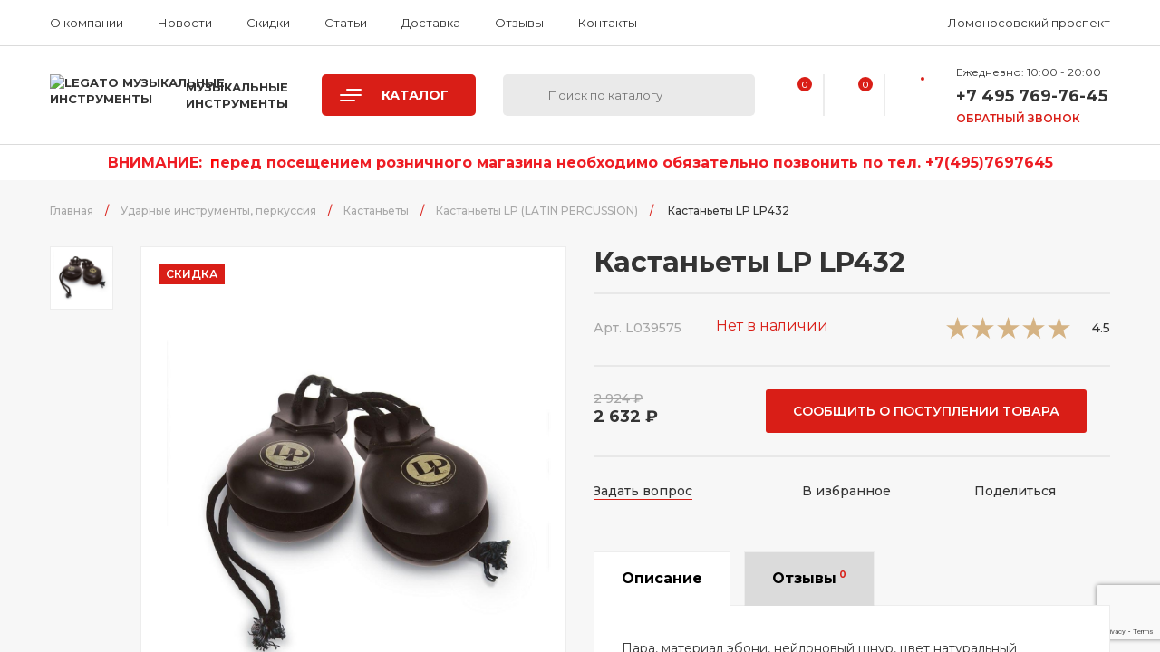

--- FILE ---
content_type: text/html; charset=UTF-8
request_url: https://www.legato.su/product/kastanety_lp_lp432/
body_size: 43495
content:
<!DOCTYPE html>
<html>
<head>
  <title>Кастаньеты LP LP432 купить в интернет-магазине Легато</title>
  <link rel="shortcut icon" href="/local/templates/legato/favicon.ico">
<!--  <link rel="shortcut icon" href="--><!--/favicon.png">-->
  <meta name="viewport" content="width=device-width, user-scalable=no"/>
  <meta http-equiv="X-UA-Compatible" content="IE=edge"/>
  <meta name="format-detection" content="telephone=no"/>
      <meta http-equiv="Content-Type" content="text/html; charset=UTF-8" /><meta name="robots" content="index, follow" />
<meta name="description" content="Кастаньеты LP LP432 купить по цене 2&nbsp;632 &#8381; в интернет-магазине музыкальных инструментов Легато. *название категории* в широком ассортименте. Гарантия. Доставка по РФ!" />
<link rel="canonical" href="https://www.legato.su/product/kastanety_lp_lp432/" />
<link href="/bitrix/js/ui/design-tokens/dist/ui.design-tokens.css?174559134826358" type="text/css"  rel="stylesheet" />
<link href="/bitrix/js/ui/fonts/opensans/ui.font.opensans.css?16692710072555" type="text/css"  rel="stylesheet" />
<link href="/bitrix/js/main/popup/dist/main.popup.bundle.css?174559152429852" type="text/css"  rel="stylesheet" />
<link href="/local/templates/legato/components/bitrix/catalog.element/.default/style.css?166420060925248" type="text/css"  rel="stylesheet" />
<link href="/local/templates/legato/components/bitrix/iblock.vote/catalog-rating/style.css?1662718468344" type="text/css"  rel="stylesheet" />
<link href="/local/components/foxdev/product.complects/templates/.default/style.css?1662718468165" type="text/css"  rel="stylesheet" />
<link href="/bitrix/components/bitrix/catalog.product.subscribe/templates/.default/style.css?16627183611816" type="text/css"  rel="stylesheet" />
<link href="/local/templates/legato/components/bitrix/form.result.new/subscribe-product/style.css?1662718468666" type="text/css"  rel="stylesheet" />
<link href="/local/templates/legato/css/jquery.fancybox.min.css?166271846812795" type="text/css"  data-template-style="true"  rel="stylesheet" />
<link href="/local/templates/legato/css/owl.carousel.min.css?16627184683320" type="text/css"  data-template-style="true"  rel="stylesheet" />
<link href="/local/templates/legato/css/style.css?1747641463130052" type="text/css"  data-template-style="true"  rel="stylesheet" />
<link href="/local/templates/legato/css/media.css?176284856239196" type="text/css"  data-template-style="true"  rel="stylesheet" />
<link href="/local/templates/legato/css/custom.css?16959197345656" type="text/css"  data-template-style="true"  rel="stylesheet" />
<link href="/local/templates/legato/components/bitrix/form.result.new/.default/style.css?1662718468666" type="text/css"  data-template-style="true"  rel="stylesheet" />
<link href="/local/templates/legato/components/bitrix/form.result.new/question/style.css?1662718468666" type="text/css"  data-template-style="true"  rel="stylesheet" />
<link href="/local/templates/legato/components/bitrix/form.result.new/buy-oneclick/style.css?1662718468666" type="text/css"  data-template-style="true"  rel="stylesheet" />
<link href="/local/templates/legato/template_styles.css?174966155041" type="text/css"  data-template-style="true"  rel="stylesheet" />
<script>if(!window.BX)window.BX={};if(!window.BX.message)window.BX.message=function(mess){if(typeof mess==='object'){for(let i in mess) {BX.message[i]=mess[i];} return true;}};</script>
<script>(window.BX||top.BX).message({"JS_CORE_LOADING":"Загрузка...","JS_CORE_NO_DATA":"- Нет данных -","JS_CORE_WINDOW_CLOSE":"Закрыть","JS_CORE_WINDOW_EXPAND":"Развернуть","JS_CORE_WINDOW_NARROW":"Свернуть в окно","JS_CORE_WINDOW_SAVE":"Сохранить","JS_CORE_WINDOW_CANCEL":"Отменить","JS_CORE_WINDOW_CONTINUE":"Продолжить","JS_CORE_H":"ч","JS_CORE_M":"м","JS_CORE_S":"с","JSADM_AI_HIDE_EXTRA":"Скрыть лишние","JSADM_AI_ALL_NOTIF":"Показать все","JSADM_AUTH_REQ":"Требуется авторизация!","JS_CORE_WINDOW_AUTH":"Войти","JS_CORE_IMAGE_FULL":"Полный размер"});</script>

<script src="/bitrix/js/main/core/core.js?1745591586498479"></script>

<script>BX.Runtime.registerExtension({"name":"main.core","namespace":"BX","loaded":true});</script>
<script>BX.setJSList(["\/bitrix\/js\/main\/core\/core_ajax.js","\/bitrix\/js\/main\/core\/core_promise.js","\/bitrix\/js\/main\/polyfill\/promise\/js\/promise.js","\/bitrix\/js\/main\/loadext\/loadext.js","\/bitrix\/js\/main\/loadext\/extension.js","\/bitrix\/js\/main\/polyfill\/promise\/js\/promise.js","\/bitrix\/js\/main\/polyfill\/find\/js\/find.js","\/bitrix\/js\/main\/polyfill\/includes\/js\/includes.js","\/bitrix\/js\/main\/polyfill\/matches\/js\/matches.js","\/bitrix\/js\/ui\/polyfill\/closest\/js\/closest.js","\/bitrix\/js\/main\/polyfill\/fill\/main.polyfill.fill.js","\/bitrix\/js\/main\/polyfill\/find\/js\/find.js","\/bitrix\/js\/main\/polyfill\/matches\/js\/matches.js","\/bitrix\/js\/main\/polyfill\/core\/dist\/polyfill.bundle.js","\/bitrix\/js\/main\/core\/core.js","\/bitrix\/js\/main\/polyfill\/intersectionobserver\/js\/intersectionobserver.js","\/bitrix\/js\/main\/lazyload\/dist\/lazyload.bundle.js","\/bitrix\/js\/main\/polyfill\/core\/dist\/polyfill.bundle.js","\/bitrix\/js\/main\/parambag\/dist\/parambag.bundle.js"]);
</script>
<script>BX.Runtime.registerExtension({"name":"pull.protobuf","namespace":"BX","loaded":true});</script>
<script>BX.Runtime.registerExtension({"name":"rest.client","namespace":"window","loaded":true});</script>
<script>(window.BX||top.BX).message({"pull_server_enabled":"N","pull_config_timestamp":0,"shared_worker_allowed":"Y","pull_guest_mode":"N","pull_guest_user_id":0,"pull_worker_mtime":1745591278});(window.BX||top.BX).message({"PULL_OLD_REVISION":"Для продолжения корректной работы с сайтом необходимо перезагрузить страницу."});</script>
<script>BX.Runtime.registerExtension({"name":"pull.client","namespace":"BX","loaded":true});</script>
<script>BX.Runtime.registerExtension({"name":"pull","namespace":"window","loaded":true});</script>
<script>BX.Runtime.registerExtension({"name":"ui.design-tokens","namespace":"window","loaded":true});</script>
<script>BX.Runtime.registerExtension({"name":"ui.fonts.opensans","namespace":"window","loaded":true});</script>
<script>BX.Runtime.registerExtension({"name":"main.popup","namespace":"BX.Main","loaded":true});</script>
<script>BX.Runtime.registerExtension({"name":"popup","namespace":"window","loaded":true});</script>
<script>BX.Runtime.registerExtension({"name":"fx","namespace":"window","loaded":true});</script>
<script type="extension/settings" data-extension="currency.currency-core">{"region":"ru"}</script>
<script>BX.Runtime.registerExtension({"name":"currency.currency-core","namespace":"BX.Currency","loaded":true});</script>
<script>BX.Runtime.registerExtension({"name":"currency","namespace":"window","loaded":true});</script>
<script>(window.BX||top.BX).message({"LANGUAGE_ID":"ru","FORMAT_DATE":"DD.MM.YYYY","FORMAT_DATETIME":"DD.MM.YYYY HH:MI:SS","COOKIE_PREFIX":"BITRIX_SM","SERVER_TZ_OFFSET":"10800","UTF_MODE":"Y","SITE_ID":"s1","SITE_DIR":"\/","USER_ID":"","SERVER_TIME":1768983993,"USER_TZ_OFFSET":0,"USER_TZ_AUTO":"Y","bitrix_sessid":"ad61ac08cc3ded409e072a9474299c8f"});</script>


<script src="/bitrix/js/pull/protobuf/protobuf.js?1662718322274055"></script>
<script src="/bitrix/js/pull/protobuf/model.js?166271832270928"></script>
<script src="/bitrix/js/rest/client/rest.client.js?166271832217414"></script>
<script src="/bitrix/js/pull/client/pull.client.js?174559127883861"></script>
<script src="/bitrix/js/main/popup/dist/main.popup.bundle.js?1745591524117175"></script>
<script src="/bitrix/js/main/cphttprequest.js?16627183146104"></script>
<script src="/bitrix/js/main/core/core_fx.js?166271831416888"></script>
<script src="/bitrix/js/currency/currency-core/dist/currency-core.bundle.js?17455911318800"></script>
<script src="/bitrix/js/currency/core_currency.js?17455911311181"></script>
<script>
					(function () {
						"use strict";

						var counter = function ()
						{
							var cookie = (function (name) {
								var parts = ("; " + document.cookie).split("; " + name + "=");
								if (parts.length == 2) {
									try {return JSON.parse(decodeURIComponent(parts.pop().split(";").shift()));}
									catch (e) {}
								}
							})("BITRIX_CONVERSION_CONTEXT_s1");

							if (cookie && cookie.EXPIRE >= BX.message("SERVER_TIME"))
								return;

							var request = new XMLHttpRequest();
							request.open("POST", "/bitrix/tools/conversion/ajax_counter.php", true);
							request.setRequestHeader("Content-type", "application/x-www-form-urlencoded");
							request.send(
								"SITE_ID="+encodeURIComponent("s1")+
								"&sessid="+encodeURIComponent(BX.bitrix_sessid())+
								"&HTTP_REFERER="+encodeURIComponent(document.referrer)
							);
						};

						if (window.frameRequestStart === true)
							BX.addCustomEvent("onFrameDataReceived", counter);
						else
							BX.ready(counter);
					})();
				</script>
<link rel="preload" href="/local/templates/legato/img/star-on.svg" as="image" type="image/svg+xml" />
<link rel="preload" href="/local/templates/legato/img/fb-on.svg" as="image" type="image/svg+xml" />
<link rel="preload" href="/local/templates/legato/img/inst-on.svg" as="image" type="image/svg+xml" />
<link rel="preload" href="/local/templates/legato/img/ok-on.svg" as="image" type="image/svg+xml" />
<link rel="preload" href="/local/templates/legato/img/vk-on.svg" as="image" type="image/svg+xml" />
<link rel="preload" href="/local/templates/legato/img/yout-on.svg" as="image" type="image/svg+xml" />
<link rel="preload" href="/local/templates/legato/img/heart-on.svg" as="image" type="image/svg+xml" />
<link rel="preload" href="/local/templates/legato/img/shop-on.svg" as="image" type="image/svg+xml" />
<link rel="preload" href="/local/templates/legato/img/user-on.svg" as="image" type="image/svg+xml" />
<link rel="preload" href="/local/templates/legato/img/close-on.svg" as="image" type="image/svg+xml" />
<link rel="preload" href="/local/templates/legato/img/download-on.svg" as="image" type="image/svg+xml" />
<link rel="preload" href="/local/templates/legato/img/p-on.svg" as="image" type="image/svg+xml" />
<link rel="preload" href="/local/templates/legato/img/n-on.svg" as="image" type="image/svg+xml" />
<link href="https://fonts.googleapis.com/css2?family=Montserrat:wght@400;500;600;700&display=swap" rel="stylesheet">
<link rel="preconnect" href="https://fonts.gstatic.com">
<meta name="yandex-verification" content="05015383c8e718bf" />
<script src="https://cdnjs.cloudflare.com/ajax/libs/bowser/1.0.0/bowser.min.js"></script>
<script>var ajaxMessages = {wait:"Загрузка..."}</script>



<script src="/local/templates/legato/js/jquery-3.5.1.min.js?166271846889476"></script>
<script src="/local/templates/legato/js/jquery-ui.min.js?1662718468253669"></script>
<script src="/local/templates/legato/js/jquery.inputmask.min.js?1662718468138556"></script>
<script src="/local/templates/legato/js/jvalidate.js?166271846811515"></script>
<script src="/local/templates/legato/js/jquery.scrollTo.min.js?16627184682447"></script>
<script src="/local/templates/legato/js/jquery.fancybox.min.js?166271846868208"></script>
<script src="/local/templates/legato/js/owl.carousel.min.js?166271846844348"></script>
<script src="/local/templates/legato/js/js.js?170841082928543"></script>
<script src="/local/components/ft/favorites/templates/.default/script.js?17083596802753"></script>
<script src="/local/templates/legato/components/bitrix/sale.basket.basket.line/.default/script.js?16627184685335"></script>
<script src="/local/templates/legato/components/bitrix/system.auth.form/.default/script.js?1662718468274"></script>
<script src="/local/templates/legato/components/bitrix/catalog.element/.default/script.js?166271846885523"></script>
<script src="/local/templates/legato/components/bitrix/iblock.vote/catalog-rating/script.js?16627184681228"></script>
<script src="/local/templates/legato/components/bitrix/system.pagenavigation/show_more/script.js?17454900335041"></script>
<script src="/local/components/foxdev/product.complects/templates/.default/script.js?16627184683104"></script>
<script src="/local/templates/legato/components/bitrix/catalog.section/in-detail-card/script.js?16627184688181"></script>
<script src="/local/templates/legato/components/bitrix/catalog.item/catalog-grid/script.js?166271846863328"></script>
<script src="/bitrix/components/bitrix/catalog.product.subscribe/templates/.default/script.js?166271836117434"></script>
<script>var _ba = _ba || []; _ba.push(["aid", "07ace8225172ee91a4591ce5d7aa4bf3"]); _ba.push(["host", "www.legato.su"]); (function() {var ba = document.createElement("script"); ba.type = "text/javascript"; ba.async = true;ba.src = (document.location.protocol == "https:" ? "https://" : "http://") + "bitrix.info/ba.js";var s = document.getElementsByTagName("script")[0];s.parentNode.insertBefore(ba, s);})();</script>


</head>
<body>
<!--[if lt IE 10]>
<div class="support">Sorry, we don't support this version of Internet Explorer.<br/><a
    href="http://windows.microsoft.com/en-US/internet-explorer/download-ie"> Please, update your browser</a> or use
  another.
</div><![endif]-->
<!-- Yandex.Metrika counter -->
<script type="text/javascript">
  (function (m, e, t, r, i, k, a) {
    m[i] = m[i] || function () {
      (m[i].a = m[i].a || []).push(arguments)
    };
    m[i].l = 1 * new Date();
    for (var j = 0; j < document.scripts.length; j++) {
      if (document.scripts[j].src === r) {
        return;
      }
    }
    k = e.createElement(t), a = e.getElementsByTagName(t)[0], k.async = 1, k.src = r, a.parentNode.insertBefore(k, a)
  })
  (window, document, "script", "https://mc.yandex.ru/metrika/tag.js", "ym");

  ym(20984731, "init", {
    clickmap: true,
    trackLinks: true,
    accurateTrackBounce: true,
    webvisor: true,
    ecommerce: "dataLayer"
  });
</script>
<noscript>
  <div><img src="https://mc.yandex.ru/watch/20984731" style="position:absolute; left:-9999px;" alt=""/></div>
</noscript>
<!-- /Yandex.Metrika counter -->
<header>
  

  <div class="header-top">
    <div class="wrapper">
      <div class="flex-row">
        <div class="col-left">
          

    <nav>
        <ul itemscope itemtype="http://www.schema.org/SiteNavigationElement">
                            <li itemprop="name"><a itemprop="url" href="/about/">О компании</a></li>
                            <li itemprop="name"><a itemprop="url" href="/news/">Новости</a></li>
                            <li itemprop="name"><a itemprop="url" href="/sales/">Скидки</a></li>
                            <li itemprop="name"><a itemprop="url" href="/articles/">Статьи</a></li>
                            <li itemprop="name"><a itemprop="url" href="/delivery/">Доставка</a></li>
                            <li itemprop="name"><a itemprop="url" href="/reviews/">Отзывы</a></li>
                            <li itemprop="name"><a itemprop="url" href="/contacts/">Контакты</a></li>
                    </ul>
    </nav>

        </div>
        <div class="col-middle">

        </div>
        <div class="col-right">
          <div class="metro">Ломоносовский проспект</div>
        </div>
      </div>
    </div>
  </div>


  <div class="header-bottom">
    <div class="wrapper">
      <div class="flex-row">
        <div class="col-logo">
          <a href="/" class="logo"><img alt="Legato музыкальные инструменты"
                                        src="/local/templates/legato/img/logo.svg"/>музыкальные<br/>инструменты</a>
        </div>
        <div class="col-catalog">
          <a class="btn-catalog">
                            <span class="hamburger hamburger--spin js-hamburger">
                                <span class="hamburger-box">
                                    <span class="hamburger-inner"></span>
                                </span>
                            </span>
            <span class="txt">Каталог</span>
          </a>
        </div>
        <div class="col-search">
          
<form action="/search/index.php">
    <div class="searching">
        <input name="s" value='query' type="submit"/>
        <input type="text" name="q" autocomplete="off" placeholder="Поиск по каталогу" />
    </div>
</form>        </div>
        <div class="col-pics">
          <ul class="pics">
            <li>
              
<a href="/wishes/" class="fav wish-icon"><b class="num">0</b></a>
<!--<a id="wish" href="--><!--" class="fav"><b class="num">--><!--</b></a>-->            </li>
            <li>
              <script>
var bx_basketFKauiI = new BitrixSmallCart;
</script>
<div id="bx_basketFKauiI" class="bx-basket bx-opener"><!--'start_frame_cache_bx_basketFKauiI'--><div class="bx-basket-block">        <a href="/basket/" class="shop">
        <b class="num">0</b></a></div><!--'end_frame_cache_bx_basketFKauiI'--></div>


<script type="text/javascript">
	bx_basketFKauiI.siteId       = 's1';
	bx_basketFKauiI.cartId       = 'bx_basketFKauiI';
	bx_basketFKauiI.ajaxPath     = '/bitrix/components/bitrix/sale.basket.basket.line/ajax.php';
	bx_basketFKauiI.templateName = '.default';
	bx_basketFKauiI.arParams     =  {'HIDE_ON_BASKET_PAGES':'N','PATH_TO_BASKET':'/basket/','PATH_TO_ORDER':'/personal/order/make/','PATH_TO_PERSONAL':'/personal/','PATH_TO_PROFILE':'/personal/','PATH_TO_REGISTER':'/login/','POSITION_FIXED':'N','SHOW_AUTHOR':'N','SHOW_DELAY':'N','SHOW_EMPTY_VALUES':'Y','SHOW_IMAGE':'N','SHOW_NOTAVAIL':'N','SHOW_NUM_PRODUCTS':'Y','SHOW_PERSONAL_LINK':'N','SHOW_PRICE':'N','SHOW_PRODUCTS':'N','SHOW_SUMMARY':'N','SHOW_TOTAL_PRICE':'N','COMPONENT_TEMPLATE':'.default','PATH_TO_AUTHORIZE':'/login/','SHOW_REGISTRATION':'N','CACHE_TYPE':'A','POSITION_VERTICAL':'top','POSITION_HORIZONTAL':'right','MAX_IMAGE_SIZE':'70','AJAX':'N','~HIDE_ON_BASKET_PAGES':'N','~PATH_TO_BASKET':'/basket/','~PATH_TO_ORDER':'/personal/order/make/','~PATH_TO_PERSONAL':'/personal/','~PATH_TO_PROFILE':'/personal/','~PATH_TO_REGISTER':'/login/','~POSITION_FIXED':'N','~SHOW_AUTHOR':'N','~SHOW_DELAY':'N','~SHOW_EMPTY_VALUES':'Y','~SHOW_IMAGE':'N','~SHOW_NOTAVAIL':'N','~SHOW_NUM_PRODUCTS':'Y','~SHOW_PERSONAL_LINK':'N','~SHOW_PRICE':'N','~SHOW_PRODUCTS':'N','~SHOW_SUMMARY':'N','~SHOW_TOTAL_PRICE':'N','~COMPONENT_TEMPLATE':'.default','~PATH_TO_AUTHORIZE':'/login/','~SHOW_REGISTRATION':'N','~CACHE_TYPE':'A','~POSITION_VERTICAL':'top','~POSITION_HORIZONTAL':'right','~MAX_IMAGE_SIZE':'70','~AJAX':'N','cartId':'bx_basketFKauiI'}; // TODO \Bitrix\Main\Web\Json::encode
	bx_basketFKauiI.closeMessage = 'Скрыть';
	bx_basketFKauiI.openMessage  = 'Раскрыть';
	bx_basketFKauiI.activate();
</script>            </li>
            <li>
              
    <a href="#" class="user btn-open-popup-login"><b class="dot"></b></a>

            </li>
          </ul>
        </div>
        <div class="col-bind">
                    <div class="timepad">Ежедневно: 10:00 - 20:00</div>
          <div class="phone"><a href="tel:84957697645">+7 495 769-76-45</a></div>
          <div class="link"><a class="btn-open-popup-call">Обратный звонок</a></div>
        </div>
      </div>
    </div>
  </div>
</header>

<div class="mobile-header">
  <a href="/" class="logo"><img alt="Legato музыкальные инструменты" src="/local/templates/legato/img/logo.svg"/></a>
  <ul class="pics">
    <li>
      <!-- <a href="/wishes/" class="fav"><b class="num">12</b></a> -->
      
<a href="/wishes/" class="fav wish-icon"><b class="num">0</b></a>
<!--<a id="wish" href="--><!--" class="fav"><b class="num">--><!--</b></a>-->    </li>
    <li>
      <!-- <a href="/basket/" class="shop"><b class="num">2</b></a> -->
      <script>
var bx_basketT0kNhm = new BitrixSmallCart;
</script>
<div id="bx_basketT0kNhm" class="bx-basket bx-opener"><!--'start_frame_cache_bx_basketT0kNhm'--><div class="bx-basket-block">        <a href="/basket/" class="shop">
        <b class="num">0</b></a></div><!--'end_frame_cache_bx_basketT0kNhm'--></div>


<script type="text/javascript">
	bx_basketT0kNhm.siteId       = 's1';
	bx_basketT0kNhm.cartId       = 'bx_basketT0kNhm';
	bx_basketT0kNhm.ajaxPath     = '/bitrix/components/bitrix/sale.basket.basket.line/ajax.php';
	bx_basketT0kNhm.templateName = '.default';
	bx_basketT0kNhm.arParams     =  {'HIDE_ON_BASKET_PAGES':'N','PATH_TO_BASKET':'/basket/','PATH_TO_ORDER':'/personal/order/make/','PATH_TO_PERSONAL':'/personal/','PATH_TO_PROFILE':'/personal/','PATH_TO_REGISTER':'/login/','POSITION_FIXED':'N','SHOW_AUTHOR':'N','SHOW_DELAY':'N','SHOW_EMPTY_VALUES':'Y','SHOW_IMAGE':'N','SHOW_NOTAVAIL':'N','SHOW_NUM_PRODUCTS':'Y','SHOW_PERSONAL_LINK':'N','SHOW_PRICE':'N','SHOW_PRODUCTS':'N','SHOW_SUMMARY':'N','SHOW_TOTAL_PRICE':'N','COMPONENT_TEMPLATE':'.default','PATH_TO_AUTHORIZE':'/login/','SHOW_REGISTRATION':'N','CACHE_TYPE':'A','POSITION_VERTICAL':'top','POSITION_HORIZONTAL':'right','MAX_IMAGE_SIZE':'70','AJAX':'N','~HIDE_ON_BASKET_PAGES':'N','~PATH_TO_BASKET':'/basket/','~PATH_TO_ORDER':'/personal/order/make/','~PATH_TO_PERSONAL':'/personal/','~PATH_TO_PROFILE':'/personal/','~PATH_TO_REGISTER':'/login/','~POSITION_FIXED':'N','~SHOW_AUTHOR':'N','~SHOW_DELAY':'N','~SHOW_EMPTY_VALUES':'Y','~SHOW_IMAGE':'N','~SHOW_NOTAVAIL':'N','~SHOW_NUM_PRODUCTS':'Y','~SHOW_PERSONAL_LINK':'N','~SHOW_PRICE':'N','~SHOW_PRODUCTS':'N','~SHOW_SUMMARY':'N','~SHOW_TOTAL_PRICE':'N','~COMPONENT_TEMPLATE':'.default','~PATH_TO_AUTHORIZE':'/login/','~SHOW_REGISTRATION':'N','~CACHE_TYPE':'A','~POSITION_VERTICAL':'top','~POSITION_HORIZONTAL':'right','~MAX_IMAGE_SIZE':'70','~AJAX':'N','cartId':'bx_basketT0kNhm'}; // TODO \Bitrix\Main\Web\Json::encode
	bx_basketT0kNhm.closeMessage = 'Скрыть';
	bx_basketT0kNhm.openMessage  = 'Раскрыть';
	bx_basketT0kNhm.activate();
</script>    </li>
    <li>
      <!-- <a href="/personal/" class="user"><b class="dot"></b></a> -->
      
    <a href="#" class="user btn-open-popup-login"><b class="dot"></b></a>

    </li>
    <li>
      <a class="btn-catalog">
                <span class="hamburger hamburger--spin js-hamburger">
                    <span class="hamburger-box">
                        <span class="hamburger-inner"></span>
                    </span>
                </span>
      </a>
    </li>
  </ul>
</div>
<div class="mobile-menu">
  <div class="in">
    <nav>
      <ul itemscope itemtype="http://www.schema.org/SiteNavigationElement">
        <li class="nonavi">
                    <div class="metro">Багратионовская</div>
        </li>
        <li class="nonavi">
          
<form action="/search/index.php">
    <div class="searching">
        <input name="s" value='query' type="submit"/>
        <input type="text" name="q" autocomplete="off" placeholder="Поиск по каталогу" />
    </div>
</form>        </li>
        <li class="has-sub">
          <a href="/catalog/">Каталог</a>
              <ul>
    
            
            
                            <li class="has-sub">
                    <a href='/catalog/gitary/'>Гитары</a>
                    <ul>
            
            
            
        
            
                                                <li><a href="/catalog/gitary/akusticheskie_bas_gitary/">Акустические бас-гитары</a></li>
                            
            
        
            
                                                <li><a href="/catalog/gitary/akusticheskie_gitary/">Акустические гитары</a></li>
                            
            
        
            
                                                <li><a href="/catalog/gitary/bas_gitary/">Бас-гитары</a></li>
                            
            
        
            
                                                <li><a href="/catalog/gitary/gitalele/">Гиталеле</a></li>
                            
            
        
            
                                                <li><a href="/catalog/gitary/dvenadtsatistrunnye_gitary/">Двенадцатиструнные гитары</a></li>
                            
            
        
            
                                                <li><a href="/catalog/gitary/detskie_gitary_umenshennye_gitary/">Детские гитары (уменьшенные гитары)</a></li>
                            
            
        
            
                                                <li><a href="/catalog/gitary/klassicheskie_gitary/">Классические гитары</a></li>
                            
            
        
            
                                                <li><a href="/catalog/gitary/levorukie_gitary/">Леворукие гитары</a></li>
                            
            
        
            
                                                <li><a href="/catalog/gitary/parlor_gitary/">Парлор гитары</a></li>
                            
            
        
            
                                                <li><a href="/catalog/gitary/poluakusticheskie_gitary/">Полуакустические гитары</a></li>
                            
            
        
            
                                                <li><a href="/catalog/gitary/saylent_gitary_silent/">Сайлент гитары (Silent)</a></li>
                            
            
        
            
                                                <li><a href="/catalog/gitary/semistrunnye_gitary/">Семиструнные гитары</a></li>
                            
            
        
            
                                                <li><a href="/catalog/gitary/slayd_gitary_lap_steel/">Слайд гитары (Lap Steel)</a></li>
                            
            
        
            
                                                <li><a href="/catalog/gitary/transakusticheskie_gitary/">Трансакустические гитары</a></li>
                            
            
        
            
                                                <li><a href="/catalog/gitary/trevel_gitary/">Тревел гитары</a></li>
                            
            
        
            
                                                <li><a href="/catalog/gitary/ukulele_gavayskaya_gitara/">Укулеле (Гавайская гитара)</a></li>
                            
            
        
            
                                                <li><a href="/catalog/gitary/flamenko_gitary/">Фламенко гитары</a></li>
                            
            
        
            
                                                <li><a href="/catalog/gitary/folk_gitary/">Фолк гитары</a></li>
                            
            
        
            
                                                <li><a href="/catalog/gitary/elektro_ukulele/">Электро-укулеле</a></li>
                            
            
        
            
                                                <li><a href="/catalog/gitary/elektroakusticheskie_gitary/">Электроакустические гитары</a></li>
                            
            
        
            
                                                <li><a href="/catalog/gitary/elektrogitary/">Электрогитары</a></li>
                            
            
        
            
                                                <li><a href="/catalog/gitary/elektroklassicheskie_gitary/">Электроклассические гитары</a></li>
                            
            
        
                            </ul></li>            
            
                            <li class="has-sub">
                    <a href='/catalog/tsifrovye_pianino_royali_sintezatory_rabochie_stantsii_organy/'>Цифровые пианино/рояли, синтезаторы, рабочие станции, органы</a>
                    <ul>
            
            
            
        
            
                                                <li><a href="/catalog/tsifrovye_pianino_royali_sintezatory_rabochie_stantsii_organy/midiklaviatury_midikontrollery/">Мидиклавиатуры, мидиконтроллеры</a></li>
                            
            
        
            
                                                <li><a href="/catalog/tsifrovye_pianino_royali_sintezatory_rabochie_stantsii_organy/organy/">Органы</a></li>
                            
            
        
            
                                                <li><a href="/catalog/tsifrovye_pianino_royali_sintezatory_rabochie_stantsii_organy/sintezatory_rabochie_stantsii/">Синтезаторы / рабочие станции</a></li>
                            
            
        
            
                                                <li><a href="/catalog/tsifrovye_pianino_royali_sintezatory_rabochie_stantsii_organy/tsifrovye_pianino_royali/">ЦИФРОВЫЕ ПИАНИНО, РОЯЛИ</a></li>
                            
            
        
                            </ul></li>            
            
                            <li class="has-sub">
                    <a href='/catalog/pianino_royali_disklaviry/'>Пианино, рояли, дисклавиры</a>
                    <ul>
            
            
            
        
            
                                                <li><a href="/catalog/pianino_royali_disklaviry/akusticheskie_pianino/">Акустические пианино</a></li>
                            
            
        
            
                                                <li><a href="/catalog/pianino_royali_disklaviry/royali/">Рояли</a></li>
                            
            
        
                            </ul></li>            
            
                            <li class="has-sub">
                    <a href='/catalog/stulya_banketki/'>Стулья, банкетки</a>
                    <ul>
            
            
            
        
            
                                                <li><a href="/catalog/stulya_banketki/banketki/">Банкетки</a></li>
                            
            
        
            
                                                <li><a href="/catalog/stulya_banketki/stulya/">Стулья</a></li>
                            
            
        
                            </ul></li>            
            
                            <li class="has-sub">
                    <a href='/catalog/akkordeony_bayany_garmoni/'>Аккордеоны, баяны, гармони</a>
                    <ul>
            
            
            
        
            
                                                <li><a href="/catalog/akkordeony_bayany_garmoni/akkordeony/">Аккордеоны</a></li>
                            
            
        
            
                                                <li><a href="/catalog/akkordeony_bayany_garmoni/bayany/">Баяны</a></li>
                            
            
        
            
                                                <li><a href="/catalog/akkordeony_bayany_garmoni/garmoni/">Гармони</a></li>
                            
            
        
            
                                                <li><a href="/catalog/akkordeony_bayany_garmoni/detskie_garmoshki_akkordeony/">Детские гармошки, аккордеоны</a></li>
                            
            
        
            
                                                <li><a href="/catalog/akkordeony_bayany_garmoni/tsifrovoy_bayan/">Цифровой баян</a></li>
                            
            
        
            
                                                <li><a href="/catalog/akkordeony_bayany_garmoni/tsifrovye_akkordeony/">Цифровые аккордеоны</a></li>
                            
            
        
                            </ul></li>            
            
                            <li class="has-sub">
                    <a href='/catalog/dukhovye_instrumenty/'>Духовые инструменты</a>
                    <ul>
            
            
            
        
            
                                                <li><a href="/catalog/dukhovye_instrumenty/venova/">Venova</a></li>
                            
            
        
            
                                                <li><a href="/catalog/dukhovye_instrumenty/altgorny/">Альтгорны</a></li>
                            
            
        
            
                                                <li><a href="/catalog/dukhovye_instrumenty/alty_dukhovye/">Альты духовые</a></li>
                            
            
        
            
                                                <li><a href="/catalog/dukhovye_instrumenty/baritony_efoniumy/">Баритоны, Эфониумы</a></li>
                            
            
        
            
                                                <li><a href="/catalog/dukhovye_instrumenty/blokfleyty_vistly_bansuri/">Блокфлейты, вистлы, бансури</a></li>
                            
            
        
            
                                                <li><a href="/catalog/dukhovye_instrumenty/valtorny/">Валторны</a></li>
                            
            
        
            
                                                <li><a href="/catalog/dukhovye_instrumenty/goboy/">Гобой</a></li>
                            
            
        
            
                                                <li><a href="/catalog/dukhovye_instrumenty/gorny/">Горны</a></li>
                            
            
        
            
                                                <li><a href="/catalog/dukhovye_instrumenty/gubnye_garmoshki/">Губные гармошки</a></li>
                            
            
        
            
                                                <li><a href="/catalog/dukhovye_instrumenty/zhaleyki_dudelki_dudochki/">Жалейки, дуделки, дудочки</a></li>
                            
            
        
            
                                                <li><a href="/catalog/dukhovye_instrumenty/kazu/">Казу</a></li>
                            
            
        
            
                                                <li><a href="/catalog/dukhovye_instrumenty/klarnety/">Кларнеты</a></li>
                            
            
        
            
                                                <li><a href="/catalog/dukhovye_instrumenty/kornety/">Корнеты</a></li>
                            
            
        
            
                                                <li><a href="/catalog/dukhovye_instrumenty/mellofony/">Меллофоны</a></li>
                            
            
        
            
                                                <li><a href="/catalog/dukhovye_instrumenty/panfleyty/">Панфлейты</a></li>
                            
            
        
            
                                                <li><a href="/catalog/dukhovye_instrumenty/pianiki_melodiki/">Пианики, мелодики</a></li>
                            
            
        
            
                                                <li><a href="/catalog/dukhovye_instrumenty/saksofony/">Саксофоны</a></li>
                            
            
        
            
                                                <li><a href="/catalog/dukhovye_instrumenty/svistulki_svireli/">Свистульки, свирели</a></li>
                            
            
        
            
                                                <li><a href="/catalog/dukhovye_instrumenty/suzafony/">Сузафоны</a></li>
                            
            
        
            
                                                <li><a href="/catalog/dukhovye_instrumenty/tenora/">Тенора</a></li>
                            
            
        
            
                                                <li><a href="/catalog/dukhovye_instrumenty/trombony/">Тромбоны</a></li>
                            
            
        
            
                                                <li><a href="/catalog/dukhovye_instrumenty/truby/">Трубы</a></li>
                            
            
        
            
                                                <li><a href="/catalog/dukhovye_instrumenty/tuby/">Тубы</a></li>
                            
            
        
            
                                                <li><a href="/catalog/dukhovye_instrumenty/fagoty/">Фаготы</a></li>
                            
            
        
            
                                                <li><a href="/catalog/dukhovye_instrumenty/fleyty/">Флейты</a></li>
                            
            
        
            
                                                <li><a href="/catalog/dukhovye_instrumenty/flyugelgorny/">Флюгельгорны</a></li>
                            
            
        
            
                                                <li><a href="/catalog/dukhovye_instrumenty/elektronnye_dukhovye_instrumenty/">Электронные духовые инструменты</a></li>
                            
            
        
                            </ul></li>            
            
                            <li class="has-sub">
                    <a href='/catalog/narodnye_instrumenty/'>Народные инструменты</a>
                    <ul>
            
            
            
        
            
                                                <li><a href="/catalog/narodnye_instrumenty/balalayki/">Балалайки</a></li>
                            
            
        
            
                                                <li><a href="/catalog/narodnye_instrumenty/bandzho/">Банджо</a></li>
                            
            
        
            
                                                <li><a href="/catalog/narodnye_instrumenty/bandzholele/">Банджолеле</a></li>
                            
            
        
            
                                                <li><a href="/catalog/narodnye_instrumenty/buzuki/">Бузуки</a></li>
                            
            
        
            
                                                <li><a href="/catalog/narodnye_instrumenty/vargany/">Варганы</a></li>
                            
            
        
            
                                                <li><a href="/catalog/narodnye_instrumenty/gusli/">Гусли</a></li>
                            
            
        
            
                                                <li><a href="/catalog/narodnye_instrumenty/domry/">Домры</a></li>
                            
            
        
            
                                                <li><a href="/catalog/narodnye_instrumenty/dultsimery/">Дульцимеры</a></li>
                            
            
        
            
                                                <li><a href="/catalog/narodnye_instrumenty/kalimby_i_sansuly/">Калимбы и Сансулы</a></li>
                            
            
        
            
                                                <li><a href="/catalog/narodnye_instrumenty/mandoliny/">Мандолины</a></li>
                            
            
        
                            </ul></li>            
            
                            <li class="has-sub">
                    <a href='/catalog/smychkovye_instrumenty/'>Смычковые инструменты</a>
                    <ul>
            
            
            
        
            
                                                <li><a href="/catalog/smychkovye_instrumenty/alty/">Альты</a></li>
                            
            
        
            
                                                <li><a href="/catalog/smychkovye_instrumenty/violoncheli_elektrovioloncheli/">Виолончели, Электровиолончели</a></li>
                            
            
        
            
                                                <li><a href="/catalog/smychkovye_instrumenty/kontrabasy_elektrokontrabasy/">Контрабасы, Электроконтрабасы</a></li>
                            
            
        
            
                                                <li><a href="/catalog/smychkovye_instrumenty/skripki_elektroskripki/">Скрипки, электроскрипки</a></li>
                            
            
        
            
                                                <li><a href="/catalog/smychkovye_instrumenty/smychki/">Смычки</a></li>
                            
            
        
                            </ul></li>            
            
                            <li class="has-sub">
                    <a href='/catalog/udarnye_ustanovki/'>Ударные установки</a>
                    <ul>
            
            
            
        
            
                                                <li><a href="/catalog/udarnye_ustanovki/akusticheskie_udarnye_ustanovki/">Акустические ударные установки</a></li>
                            
            
        
            
                                                <li><a href="/catalog/udarnye_ustanovki/elektronnye_udarnye_ustanovki/">Электронные ударные установки</a></li>
                            
            
        
            
                                                <li><a href="/catalog/udarnye_ustanovki/malye_barabany/">Малые барабаны</a></li>
                            
            
        
            
                                                <li><a href="/catalog/udarnye_ustanovki/tom_barabany_dlya_udarnykh_ustanovok/">Том барабаны для ударных установок</a></li>
                            
            
        
            
                                                <li><a href="/catalog/udarnye_ustanovki/tarelki_dlya_udarnykh_ustanovok/">Тарелки для ударных установок</a></li>
                            
            
        
            
                                                <li><a href="/catalog/udarnye_ustanovki/stoyki_dlya_udarnykh_ustanovok/">Стойки для ударных установок</a></li>
                            
            
        
            
                                                <li><a href="/catalog/udarnye_ustanovki/pedali_dlya_bas_barabana/">Педали для бас барабана</a></li>
                            
            
        
            
                                                <li><a href="/catalog/udarnye_ustanovki/trenirovochnye_pedy/">Тренировочные пэды</a></li>
                            
            
        
            
                                                <li><a href="/catalog/udarnye_ustanovki/plastiki_dlya_barabanov/">Пластики для барабанов</a></li>
                            
            
        
            
                                                <li><a href="/catalog/udarnye_ustanovki/kevlarovyy_plastik_dlya_barabanov/">Кевларовый пластик для барабанов</a></li>
                            
            
        
            
                                                <li><a href="/catalog/udarnye_ustanovki/nakladki_dlya_glusheniya_akusticheskikh_barabanov_i_tarelok_surdiny/">Накладки для глушения акустических барабанов и тарелок (сурдины)</a></li>
                            
            
        
            
                                                <li><a href="/catalog/udarnye_ustanovki/kovriki_dlya_udarnykh_ustanovok/">Коврики для ударных установок</a></li>
                            
            
        
            
                                                <li><a href="/catalog/udarnye_ustanovki/klyuchi_dlya_nastroyki_barabanov/">Ключи для настройки барабанов</a></li>
                            
            
        
            
                                                <li><a href="/catalog/udarnye_ustanovki/aksessuary_dlya_udarnykh_ustanovok/">Аксессуары для ударных установок</a></li>
                            
            
        
                            </ul></li>            
            
                            <li class="has-sub">
                    <a href='/catalog/udarnye_instrumenty_perkussiya/'>Ударные инструменты, перкуссия</a>
                    <ul>
            
            
            
        
            
                                                <li><a href="/catalog/udarnye_instrumenty_perkussiya/agogo/">Агого</a></li>
                            
            
        
            
                                                <li><a href="/catalog/udarnye_instrumenty_perkussiya/bongo/">Бонго</a></li>
                            
            
        
            
                                                <li><a href="/catalog/udarnye_instrumenty_perkussiya/bubentsy/">Бубенцы</a></li>
                            
            
        
            
                                                <li><a href="/catalog/udarnye_instrumenty_perkussiya/bubny/">Бубны</a></li>
                            
            
        
            
                                                <li><a href="/catalog/udarnye_instrumenty_perkussiya/vibrafony/">Вибрафоны</a></li>
                            
            
        
            
                                                <li><a href="/catalog/udarnye_instrumenty_perkussiya/glyukofony/">Глюкофоны</a></li>
                            
            
        
            
                                                <li><a href="/catalog/udarnye_instrumenty_perkussiya/gongi/">Гонги</a></li>
                            
            
        
            
                                                <li><a href="/catalog/udarnye_instrumenty_perkussiya/guiro/">Гуиро</a></li>
                            
            
        
            
                                                <li><a href="/catalog/udarnye_instrumenty_perkussiya/darbuki/">Дарбуки</a></li>
                            
            
        
            
                                                <li><a href="/catalog/udarnye_instrumenty_perkussiya/detskie_barabany/">Детские барабаны</a></li>
                            
            
        
            
                                                <li><a href="/catalog/udarnye_instrumenty_perkussiya/dzhembe/">Джембе</a></li>
                            
            
        
            
                                                <li><a href="/catalog/udarnye_instrumenty_perkussiya/dzhingl_stiki/">Джингл стики</a></li>
                            
            
        
            
                                                <li><a href="/catalog/udarnye_instrumenty_perkussiya/didzheridu/">Диджериду</a></li>
                            
            
        
            
                                                <li><a href="/catalog/udarnye_instrumenty_perkussiya/kabasy/">Кабасы</a></li>
                            
            
        
            
                                                <li><a href="/catalog/udarnye_instrumenty_perkussiya/kastanety/">Кастаньеты</a></li>
                            
            
        
            
                                                <li><a href="/catalog/udarnye_instrumenty_perkussiya/kakhony/">Кахоны</a></li>
                            
            
        
            
                                                <li><a href="/catalog/udarnye_instrumenty_perkussiya/klavesy/">Клавесы</a></li>
                            
            
        
            
                                                <li><a href="/catalog/udarnye_instrumenty_perkussiya/kovbelly/">Ковбеллы</a></li>
                            
            
        
            
                                                <li><a href="/catalog/udarnye_instrumenty_perkussiya/kokiriko/">Кокирико</a></li>
                            
            
        
            
                                                <li><a href="/catalog/udarnye_instrumenty_perkussiya/kolokola_tubulyarnye/">Колокола тубулярные</a></li>
                            
            
        
            
                                                <li><a href="/catalog/udarnye_instrumenty_perkussiya/kolokolchiki/">Колокольчики</a></li>
                            
            
        
            
                                                <li><a href="/catalog/udarnye_instrumenty_perkussiya/kongo/">Конго</a></li>
                            
            
        
            
                                                <li><a href="/catalog/udarnye_instrumenty_perkussiya/kontsertnye_barabany/">Концертные барабаны</a></li>
                            
            
        
            
                                                <li><a href="/catalog/udarnye_instrumenty_perkussiya/litavry/">Литавры</a></li>
                            
            
        
            
                                                <li><a href="/catalog/udarnye_instrumenty_perkussiya/marakasy/">Маракасы</a></li>
                            
            
        
            
                                                <li><a href="/catalog/udarnye_instrumenty_perkussiya/marimby/">Маримбы</a></li>
                            
            
        
            
                                                <li><a href="/catalog/udarnye_instrumenty_perkussiya/marshevye_barabany/">Маршевые барабаны</a></li>
                            
            
        
            
                                                <li><a href="/catalog/udarnye_instrumenty_perkussiya/metallofony_i_ksilofony/">Металлофоны и ксилофоны</a></li>
                            
            
        
            
                                                <li><a href="/catalog/udarnye_instrumenty_perkussiya/nabory_perkussii/">Наборы перкуссии</a></li>
                            
            
        
            
                                                <li><a href="/catalog/udarnye_instrumenty_perkussiya/orkestrovye_tarelki/">Оркестровые тарелки</a></li>
                            
            
        
            
                                                <li><a href="/catalog/udarnye_instrumenty_perkussiya/palochki_dlya_barabanov_shchetki_kolotushki/">Палочки для барабанов, щетки, колотушки</a></li>
                            
            
        
            
                                                <li><a href="/catalog/udarnye_instrumenty_perkussiya/palochki_dlya_vibrafona_metallofona_ksilofona_marimby_litavry/">Палочки для вибрафона, металлофона, ксилофона, маримбы, литавры</a></li>
                            
            
        
            
                                                <li><a href="/catalog/udarnye_instrumenty_perkussiya/poyushchie_chashi/">Поющие чаши</a></li>
                            
            
        
            
                                                <li><a href="/catalog/udarnye_instrumenty_perkussiya/ramochnyye_barabany/">Рамочные барабаны</a></li>
                            
            
        
            
                                                <li><a href="/catalog/udarnye_instrumenty_perkussiya/rumby/">Румбы</a></li>
                            
            
        
            
                                                <li><a href="/catalog/udarnye_instrumenty_perkussiya/tamburiny/">Тамбурины</a></li>
                            
            
        
            
                                                <li><a href="/catalog/udarnye_instrumenty_perkussiya/timbalesy/">Тимбалесы</a></li>
                            
            
        
            
                                                <li><a href="/catalog/udarnye_instrumenty_perkussiya/treugolniki/">Треугольники</a></li>
                            
            
        
            
                                                <li><a href="/catalog/udarnye_instrumenty_perkussiya/treshchotki/">Трещотки</a></li>
                            
            
        
            
                                                <li><a href="/catalog/udarnye_instrumenty_perkussiya/chayms/">Чаймс</a></li>
                            
            
        
            
                                                <li><a href="/catalog/udarnye_instrumenty_perkussiya/sheykery/">Шейкеры</a></li>
                            
            
        
            
                                                <li><a href="/catalog/udarnye_instrumenty_perkussiya/shumovye_perkussionnye_instrumenty/">Шумовые перкуссионные инструменты</a></li>
                            
            
        
                            </ul></li>            
            
                            <li class="has-sub">
                    <a href='/catalog/gitarnoe_oborudovanie/'>Гитарное оборудование</a>
                    <ul>
            
            
            
        
            
                                                <li><a href="/catalog/gitarnoe_oborudovanie/protsessory_dlya_gitar/">Процессоры для гитар</a></li>
                            
            
        
            
                                                <li><a href="/catalog/gitarnoe_oborudovanie/pedali_effektov_dlya_gitar/">Педали эффектов для гитар</a></li>
                            
            
        
            
                                                <li><a href="/catalog/gitarnoe_oborudovanie/gitarnye_lupery/">Гитарные луперы</a></li>
                            
            
        
            
                                                <li><a href="/catalog/gitarnoe_oborudovanie/pedalbordy/">Педалборды</a></li>
                            
            
        
            
                                                <li><a href="/catalog/gitarnoe_oborudovanie/gitarnye_interfeysy/">Гитарные интерфейсы</a></li>
                            
            
        
            
                                                <li><a href="/catalog/gitarnoe_oborudovanie/aksessuary_dlya_gitarnogo_i_bas_gitarnogo_oborudovaniya/">Аксессуары для гитарного и бас-гитарного оборудования</a></li>
                            
            
        
                            </ul></li>            
            
                            <li class="has-sub">
                    <a href='/catalog/kombousiliteli_usiliteli_i_kabinety/'>Комбоусилители, усилители и кабинеты</a>
                    <ul>
            
            
            
        
            
                                                <li><a href="/catalog/kombousiliteli_usiliteli_i_kabinety/kombousiliteli_bosstone/">Комбоусилители BOSSTONE</a></li>
                            
            
        
            
                                                <li><a href="/catalog/kombousiliteli_usiliteli_i_kabinety/kombousiliteli_russtone/">Комбоусилители RUSSTONE</a></li>
                            
            
        
            
                                                <li><a href="/catalog/kombousiliteli_usiliteli_i_kabinety/kombousiliteli_positive_grid/">Комбоусилители POSITIVE GRID</a></li>
                            
            
        
            
                                                <li><a href="/catalog/kombousiliteli_usiliteli_i_kabinety/kombousiliteli_deviser/">Комбоусилители DEVISER</a></li>
                            
            
        
            
                                                <li><a href="/catalog/kombousiliteli_usiliteli_i_kabinety/kombousiliteli_medeli/">Комбоусилители MEDELI</a></li>
                            
            
        
            
                                                <li><a href="/catalog/kombousiliteli_usiliteli_i_kabinety/kombousiliteli_belcat/">Комбоусилители BELCAT</a></li>
                            
            
        
            
                                                <li><a href="/catalog/kombousiliteli_usiliteli_i_kabinety/kombousiliteli_yerasov/">Комбоусилители YERASOV</a></li>
                            
            
        
            
                                                <li><a href="/catalog/kombousiliteli_usiliteli_i_kabinety/kombousiliteli_aria/">Комбоусилители ARIA</a></li>
                            
            
        
            
                                                <li><a href="/catalog/kombousiliteli_usiliteli_i_kabinety/kombousiliteli_blackstar/">Комбоусилители BLACKSTAR</a></li>
                            
            
        
            
                                                <li><a href="/catalog/kombousiliteli_usiliteli_i_kabinety/kombousiliteli_danelectro/">Комбоусилители Danelectro</a></li>
                            
            
        
            
                                                <li><a href="/catalog/kombousiliteli_usiliteli_i_kabinety/kombousiliteli_dean_markley/">Комбоусилители Dean Markley</a></li>
                            
            
        
            
                                                <li><a href="/catalog/kombousiliteli_usiliteli_i_kabinety/kombousiliteli_e_wave/">Комбоусилители E-WAVE</a></li>
                            
            
        
            
                                                <li><a href="/catalog/kombousiliteli_usiliteli_i_kabinety/kombousiliteli_fabio/">Комбоусилители FABIO</a></li>
                            
            
        
            
                                                <li><a href="/catalog/kombousiliteli_usiliteli_i_kabinety/kombousiliteli_fender/">Комбоусилители Fender</a></li>
                            
            
        
            
                                                <li><a href="/catalog/kombousiliteli_usiliteli_i_kabinety/kombousiliteli_hiwatt/">Комбоусилители Hiwatt</a></li>
                            
            
        
            
                                                <li><a href="/catalog/kombousiliteli_usiliteli_i_kabinety/kombousiliteli_ibanez/">Комбоусилители Ibanez</a></li>
                            
            
        
            
                                                <li><a href="/catalog/kombousiliteli_usiliteli_i_kabinety/kombousiliteli_invasion/">Комбоусилители Invasion</a></li>
                            
            
        
            
                                                <li><a href="/catalog/kombousiliteli_usiliteli_i_kabinety/kombousiliteli_luna/">Комбоусилители LUNA</a></li>
                            
            
        
            
                                                <li><a href="/catalog/kombousiliteli_usiliteli_i_kabinety/kombousiliteli_nux/">Комбоусилители NUX</a></li>
                            
            
        
            
                                                <li><a href="/catalog/kombousiliteli_usiliteli_i_kabinety/kombousiliteli_rocket/">Комбоусилители ROCKET</a></li>
                            
            
        
            
                                                <li><a href="/catalog/kombousiliteli_usiliteli_i_kabinety/kombousiliteli_tanglewood/">Комбоусилители Tanglewood</a></li>
                            
            
        
            
                                                <li><a href="/catalog/kombousiliteli_usiliteli_i_kabinety/kombousiliteli_ts/">Комбоусилители TS</a></li>
                            
            
        
            
                                                <li><a href="/catalog/kombousiliteli_usiliteli_i_kabinety/kombousiliteli_usiliteli_i_kabinety_behringer/">Комбоусилители, усилители и кабинеты Behringer</a></li>
                            
            
        
            
                                                <li><a href="/catalog/kombousiliteli_usiliteli_i_kabinety/kombousiliteli_usiliteli_i_kabinety_boss/">Комбоусилители, усилители и кабинеты Boss</a></li>
                            
            
        
            
                                                <li><a href="/catalog/kombousiliteli_usiliteli_i_kabinety/kombousiliteli_usiliteli_i_kabinety_bugera/">Комбоусилители, усилители и кабинеты Bugera</a></li>
                            
            
        
            
                                                <li><a href="/catalog/kombousiliteli_usiliteli_i_kabinety/kombousiliteli_usiliteli_i_kabinety_dean_guitars/">Комбоусилители, усилители и кабинеты Dean Guitars</a></li>
                            
            
        
            
                                                <li><a href="/catalog/kombousiliteli_usiliteli_i_kabinety/kombousiliteli_usiliteli_i_kabinety_diago/">Комбоусилители, усилители и кабинеты DIAGO</a></li>
                            
            
        
            
                                                <li><a href="/catalog/kombousiliteli_usiliteli_i_kabinety/kombousiliteli_usiliteli_i_kabinety_diamond/">Комбоусилители, усилители и кабинеты DIAMOND</a></li>
                            
            
        
            
                                                <li><a href="/catalog/kombousiliteli_usiliteli_i_kabinety/kombousiliteli_usiliteli_i_kabinety_dv_mark/">Комбоусилители, усилители и кабинеты DV Mark</a></li>
                            
            
        
            
                                                <li><a href="/catalog/kombousiliteli_usiliteli_i_kabinety/kombousiliteli_usiliteli_i_kabinety_engl/">Комбоусилители, усилители и кабинеты Engl</a></li>
                            
            
        
            
                                                <li><a href="/catalog/kombousiliteli_usiliteli_i_kabinety/kombousiliteli_usiliteli_i_kabinety_joyo/">Комбоусилители, усилители и кабинеты JOYO</a></li>
                            
            
        
            
                                                <li><a href="/catalog/kombousiliteli_usiliteli_i_kabinety/kombousiliteli_usiliteli_i_kabinety_markbass/">Комбоусилители, усилители и кабинеты Markbass</a></li>
                            
            
        
            
                                                <li><a href="/catalog/kombousiliteli_usiliteli_i_kabinety/kombousiliteli_usiliteli_i_kabinety_marshall/">Комбоусилители, усилители и кабинеты Marshall</a></li>
                            
            
        
            
                                                <li><a href="/catalog/kombousiliteli_usiliteli_i_kabinety/kombousiliteli_usiliteli_i_kabinety_orange/">Комбоусилители, усилители и кабинеты Orange</a></li>
                            
            
        
            
                                                <li><a href="/catalog/kombousiliteli_usiliteli_i_kabinety/kombousiliteli_usiliteli_i_kabinety_peavey/">Комбоусилители, усилители и кабинеты Peavey</a></li>
                            
            
        
            
                                                <li><a href="/catalog/kombousiliteli_usiliteli_i_kabinety/kombousiliteli_usiliteli_i_kabinety_phil_pro/">Комбоусилители, усилители и кабинеты PHIL PRO</a></li>
                            
            
        
            
                                                <li><a href="/catalog/kombousiliteli_usiliteli_i_kabinety/kombousiliteli_usiliteli_i_kabinety_rocktron/">Комбоусилители, усилители и кабинеты Rocktron</a></li>
                            
            
        
            
                                                <li><a href="/catalog/kombousiliteli_usiliteli_i_kabinety/kombousiliteli_usiliteli_i_kabinety_roland/">Комбоусилители, усилители и кабинеты Roland</a></li>
                            
            
        
            
                                                <li><a href="/catalog/kombousiliteli_usiliteli_i_kabinety/kombousiliteli_usiliteli_i_kabinety_torque/">Комбоусилители, усилители и кабинеты Torque</a></li>
                            
            
        
            
                                                <li><a href="/catalog/kombousiliteli_usiliteli_i_kabinety/kombousiliteli_usiliteli_i_kabinety_yamaha/">Комбоусилители, усилители и кабинеты Yamaha</a></li>
                            
            
        
                            </ul></li>            
            
                            <li class="has-sub">
                    <a href='/catalog/mikrofony_i_radiosistemy/'>Микрофоны и радиосистемы</a>
                    <ul>
            
            
            
        
            
                                                <li><a href="/catalog/mikrofony_i_radiosistemy/mikrofony_beyerdynamic/">Микрофоны BEYERDYNAMIC</a></li>
                            
            
        
            
                                                <li><a href="/catalog/mikrofony_i_radiosistemy/mikrofony_telefunken/">Микрофоны TELEFUNKEN</a></li>
                            
            
        
            
                                                <li><a href="/catalog/mikrofony_i_radiosistemy/mikrofony_universal_audio/">Микрофоны UNIVERSAL AUDIO</a></li>
                            
            
        
            
                                                <li><a href="/catalog/mikrofony_i_radiosistemy/aksessuary_dlya_mikrofonov/">Аксессуары для микрофонов</a></li>
                            
            
        
            
                                                <li><a href="/catalog/mikrofony_i_radiosistemy/mikrofony_alto/">Микрофоны Alto</a></li>
                            
            
        
            
                                                <li><a href="/catalog/mikrofony_i_radiosistemy/mikrofony_karsect/">Микрофоны Karsect</a></li>
                            
            
        
            
                                                <li><a href="/catalog/mikrofony_i_radiosistemy/mikrofony_lewitt/">Микрофоны Lewitt</a></li>
                            
            
        
            
                                                <li><a href="/catalog/mikrofony_i_radiosistemy/mikrofony_neumann/">Микрофоны Neumann</a></li>
                            
            
        
            
                                                <li><a href="/catalog/mikrofony_i_radiosistemy/mikrofony_roland/">Микрофоны Roland</a></li>
                            
            
        
            
                                                <li><a href="/catalog/mikrofony_i_radiosistemy/mikrofony_tc_helicon/">Микрофоны TC HELICON</a></li>
                            
            
        
            
                                                <li><a href="/catalog/mikrofony_i_radiosistemy/mikrofony_i_radiosistemy_akg/">Микрофоны и радиосистемы AKG</a></li>
                            
            
        
            
                                                <li><a href="/catalog/mikrofony_i_radiosistemy/mikrofony_i_radiosistemy_ast/">Микрофоны и радиосистемы AST</a></li>
                            
            
        
            
                                                <li><a href="/catalog/mikrofony_i_radiosistemy/mikrofony_i_radiosistemy_audio_technica/">Микрофоны и радиосистемы Audio-Technica</a></li>
                            
            
        
            
                                                <li><a href="/catalog/mikrofony_i_radiosistemy/mikrofony_i_radiosistemy_behringer/">Микрофоны и радиосистемы Behringer</a></li>
                            
            
        
            
                                                <li><a href="/catalog/mikrofony_i_radiosistemy/mikrofony_i_radiosistemy_invotone/">Микрофоны и радиосистемы INVOTONE</a></li>
                            
            
        
            
                                                <li><a href="/catalog/mikrofony_i_radiosistemy/mikrofony_i_radiosistemy_peavey/">Микрофоны и радиосистемы PEAVEY</a></li>
                            
            
        
            
                                                <li><a href="/catalog/mikrofony_i_radiosistemy/mikrofony_i_radiosistemy_sennheiser/">Микрофоны и радиосистемы SENNHEISER</a></li>
                            
            
        
            
                                                <li><a href="/catalog/mikrofony_i_radiosistemy/mikrofony_i_radiosistemy_shure/">Микрофоны и радиосистемы SHURE</a></li>
                            
            
        
            
                                                <li><a href="/catalog/mikrofony_i_radiosistemy/mikrofony_i_radiosistemy_tannoy/">Микрофоны и радиосистемы TANNOY</a></li>
                            
            
        
            
                                                <li><a href="/catalog/mikrofony_i_radiosistemy/mikrofony_i_radiosistemy_zoom/">Микрофоны и радиосистемы ZOOM</a></li>
                            
            
        
            
                                                <li><a href="/catalog/mikrofony_i_radiosistemy/mikrofony_spikerfony_yamaha/">Микрофоны, спикерфоны YAMAHA</a></li>
                            
            
        
                            </ul></li>            
            
                            <li class="has-sub">
                    <a href='/catalog/zvukovoe_oborudovanie/'>Звуковое оборудование</a>
                    <ul>
            
            
            
        
            
                                                <li><a href="/catalog/zvukovoe_oborudovanie/akusticheskie_sistemy/">Акустические системы</a></li>
                            
            
        
            
                                                <li><a href="/catalog/zvukovoe_oborudovanie/dinamiki_drayvery/">Динамики, драйверы</a></li>
                            
            
        
            
                                                <li><a href="/catalog/zvukovoe_oborudovanie/karaoke_sistemy/">Караоке системы</a></li>
                            
            
        
            
                                                <li><a href="/catalog/zvukovoe_oborudovanie/sabvufery/">Сабвуферы</a></li>
                            
            
        
            
                                                <li><a href="/catalog/zvukovoe_oborudovanie/stsenicheskie_monitory/">Сценические мониторы</a></li>
                            
            
        
            
                                                <li><a href="/catalog/zvukovoe_oborudovanie/usiliteli_moshchnosti/">Усилители мощности</a></li>
                            
            
        
                            </ul></li>            
            
                            <li class="has-sub">
                    <a href='/catalog/studiynoe_oborudovanie/'>Студийное оборудование</a>
                    <ul>
            
            
            
        
            
                                                <li><a href="/catalog/studiynoe_oborudovanie/audio_midi_interfeysy/">Аудио/Миди-интерфейсы</a></li>
                            
            
        
            
                                                <li><a href="/catalog/studiynoe_oborudovanie/zvukovye_karty/">Звуковые карты</a></li>
                            
            
        
            
                                                <li><a href="/catalog/studiynoe_oborudovanie/komplekty_dlya_zvukozapisi/">Комплекты для звукозаписи</a></li>
                            
            
        
            
                                                <li><a href="/catalog/studiynoe_oborudovanie/konvertery_tsap_atsp/">Конвертеры (ЦАП, АЦП)</a></li>
                            
            
        
            
                                                <li><a href="/catalog/studiynoe_oborudovanie/kontrollery_daw/">Контроллеры DAW</a></li>
                            
            
        
            
                                                <li><a href="/catalog/studiynoe_oborudovanie/kontrollery_studiynykh_monitorov/">Контроллеры студийных мониторов</a></li>
                            
            
        
            
                                                <li><a href="/catalog/studiynoe_oborudovanie/paneli_i_moduli_kommutatsii/">Панели и модули коммутации</a></li>
                            
            
        
            
                                                <li><a href="/catalog/studiynoe_oborudovanie/portastudii/">Портастудии</a></li>
                            
            
        
            
                                                <li><a href="/catalog/studiynoe_oborudovanie/rekordery/">Рекордеры</a></li>
                            
            
        
            
                                                <li><a href="/catalog/studiynoe_oborudovanie/ritm_mashiny/">Ритм-машины</a></li>
                            
            
        
            
                                                <li><a href="/catalog/studiynoe_oborudovanie/svitchery/">Свитчеры</a></li>
                            
            
        
            
                                                <li><a href="/catalog/studiynoe_oborudovanie/sinkhronizatory_elektronnykh_instrumentov/">Синхронизаторы электронных инструментов</a></li>
                            
            
        
            
                                                <li><a href="/catalog/studiynoe_oborudovanie/soft_programmnoe_obespechenie/">Софт (программное обеспечение)</a></li>
                            
            
        
            
                                                <li><a href="/catalog/studiynoe_oborudovanie/studiynye_monitory/">Студийные мониторы</a></li>
                            
            
        
            
                                                <li><a href="/catalog/studiynoe_oborudovanie/semnye_zhestkie_diski/">Съемные жесткие диски</a></li>
                            
            
        
                            </ul></li>            
            
                            <li class="has-sub">
                    <a href='/catalog/mikshery_mikshernye_pulty_mikshernye_konsoli/'>Микшеры, микшерные пульты, микшерные консоли</a>
                    <ul>
            
            
            
        
            
                                                <li><a href="/catalog/mikshery_mikshernye_pulty_mikshernye_konsoli/analogovye/">Аналоговые</a></li>
                            
            
        
            
                                                <li><a href="/catalog/mikshery_mikshernye_pulty_mikshernye_konsoli/tsifrovye/">Цифровые</a></li>
                            
            
        
            
                                                <li><a href="/catalog/mikshery_mikshernye_pulty_mikshernye_konsoli/aktivnye_so_vstroennym_usilitelem/">Активные (со встроенным усилителем)</a></li>
                            
            
        
            
                                                <li><a href="/catalog/mikshery_mikshernye_pulty_mikshernye_konsoli/analogovye_s_usb_firewire/">Аналоговые с USB/FireWire</a></li>
                            
            
        
            
                                                <li><a href="/catalog/mikshery_mikshernye_pulty_mikshernye_konsoli/rekovye/">Рэковые</a></li>
                            
            
        
            
                                                <li><a href="/catalog/mikshery_mikshernye_pulty_mikshernye_konsoli/mikshery_s_effektami/">Микшеры с эффектами</a></li>
                            
            
        
            
                                                <li><a href="/catalog/mikshery_mikshernye_pulty_mikshernye_konsoli/steydzh_boksy/">Стейдж боксы</a></li>
                            
            
        
            
                                                <li><a href="/catalog/mikshery_mikshernye_pulty_mikshernye_konsoli/platy_rasshireniya/">Платы расширения</a></li>
                            
            
        
            
                                                <li><a href="/catalog/mikshery_mikshernye_pulty_mikshernye_konsoli/zonnye_mikshery/">Зонные микшеры</a></li>
                            
            
        
            
                                                <li><a href="/catalog/mikshery_mikshernye_pulty_mikshernye_konsoli/aksessuary/">Аксессуары</a></li>
                            
            
        
            
                                                <li><a href="/catalog/mikshery_mikshernye_pulty_mikshernye_konsoli/mikshery_akg/">Микшеры AKG</a></li>
                            
            
        
            
                                                <li><a href="/catalog/mikshery_mikshernye_pulty_mikshernye_konsoli/mikshery_allen_heath/">Микшеры Allen&amp;Heath</a></li>
                            
            
        
            
                                                <li><a href="/catalog/mikshery_mikshernye_pulty_mikshernye_konsoli/mikshery_alto/">Микшеры ALTO</a></li>
                            
            
        
            
                                                <li><a href="/catalog/mikshery_mikshernye_pulty_mikshernye_konsoli/mikshery_ashly/">Микшеры Ashly</a></li>
                            
            
        
            
                                                <li><a href="/catalog/mikshery_mikshernye_pulty_mikshernye_konsoli/mikshery_dekko/">Микшеры DEKKO</a></li>
                            
            
        
            
                                                <li><a href="/catalog/mikshery_mikshernye_pulty_mikshernye_konsoli/mikshery_ast/">Микшеры AST</a></li>
                            
            
        
            
                                                <li><a href="/catalog/mikshery_mikshernye_pulty_mikshernye_konsoli/mikshery_avid/">Микшеры AVID</a></li>
                            
            
        
            
                                                <li><a href="/catalog/mikshery_mikshernye_pulty_mikshernye_konsoli/mikshery_behringer/">Микшеры Behringer</a></li>
                            
            
        
            
                                                <li><a href="/catalog/mikshery_mikshernye_pulty_mikshernye_konsoli/mikshery_carvin/">Микшеры CARVIN</a></li>
                            
            
        
            
                                                <li><a href="/catalog/mikshery_mikshernye_pulty_mikshernye_konsoli/mikshery_invotone/">Микшеры Invotone</a></li>
                            
            
        
            
                                                <li><a href="/catalog/mikshery_mikshernye_pulty_mikshernye_konsoli/mikshery_midas/">Микшеры MIDAS</a></li>
                            
            
        
            
                                                <li><a href="/catalog/mikshery_mikshernye_pulty_mikshernye_konsoli/mikshery_peavey/">Микшеры Peavey</a></li>
                            
            
        
            
                                                <li><a href="/catalog/mikshery_mikshernye_pulty_mikshernye_konsoli/mikshery_roland/">Микшеры Roland</a></li>
                            
            
        
            
                                                <li><a href="/catalog/mikshery_mikshernye_pulty_mikshernye_konsoli/mikshery_soundcraft/">Микшеры Soundcraft</a></li>
                            
            
        
            
                                                <li><a href="/catalog/mikshery_mikshernye_pulty_mikshernye_konsoli/mikshery_tascam/">Микшеры TASCAM</a></li>
                            
            
        
            
                                                <li><a href="/catalog/mikshery_mikshernye_pulty_mikshernye_konsoli/mikshery_yamaha/">Микшеры Yamaha</a></li>
                            
            
        
            
                                                <li><a href="/catalog/mikshery_mikshernye_pulty_mikshernye_konsoli/mikshery_zoom/">Микшеры ZOOM</a></li>
                            
            
        
            
                                                <li><a href="/catalog/mikshery_mikshernye_pulty_mikshernye_konsoli/mikshery_rcf/">Микшеры RCF</a></li>
                            
            
        
                            </ul></li>            
            
                            <li class="has-sub">
                    <a href='/catalog/dj_oborudovanie/'>DJ Оборудование</a>
                    <ul>
            
            
            
        
            
                                                <li><a href="/catalog/dj_oborudovanie/cd_dvd_mp3_usb_sd_proigryvateli/">CD/DVD/MP3/USB/SD/ проигрыватели</a></li>
                            
            
        
            
                                                <li><a href="/catalog/dj_oborudovanie/dj_komplekty/">DJ-комплекты</a></li>
                            
            
        
            
                                                <li><a href="/catalog/dj_oborudovanie/dj_kontrollery_i_prinadlezhnosti/">DJ-контроллеры и принадлежности</a></li>
                            
            
        
            
                                                <li><a href="/catalog/dj_oborudovanie/dj_mikshery/">DJ-микшеры</a></li>
                            
            
        
            
                                                <li><a href="/catalog/dj_oborudovanie/dj_proigryvateli/">DJ-проигрыватели</a></li>
                            
            
        
            
                                                <li><a href="/catalog/dj_oborudovanie/proigryvateli_vinilovykh_diskov/">Проигрыватели виниловых дисков</a></li>
                            
            
        
            
                                                <li><a href="/catalog/dj_oborudovanie/semplery_i_protsessory_effektov/">Сэмплеры и процессоры эффектов</a></li>
                            
            
        
                            </ul></li>            
            
                            <li class="has-sub">
                    <a href='/catalog/pribory_obrabotki_zvuka/'>Приборы обработки звука</a>
                    <ul>
            
            
            
        
            
                                                <li><a href="/catalog/pribory_obrabotki_zvuka/di_boksy/">Di Боксы</a></li>
                            
            
        
            
                                                <li><a href="/catalog/pribory_obrabotki_zvuka/aksessuary_dlya_priborov_obrabotki_zvuka/">Аксессуары для приборов обработки звука</a></li>
                            
            
        
            
                                                <li><a href="/catalog/pribory_obrabotki_zvuka/analizatory_zvuka/">Анализаторы звука</a></li>
                            
            
        
            
                                                <li><a href="/catalog/pribory_obrabotki_zvuka/vokalnye_protsessory/">Вокальные процессоры</a></li>
                            
            
        
            
                                                <li><a href="/catalog/pribory_obrabotki_zvuka/kompressory_dlya_obrabotki_zvuka/">Компрессоры для обработки звука</a></li>
                            
            
        
            
                                                <li><a href="/catalog/pribory_obrabotki_zvuka/kontrollery_i_protsessory_dlya_akusticheskikh_sistem/">Контроллеры и процессоры для акустических систем</a></li>
                            
            
        
            
                                                <li><a href="/catalog/pribory_obrabotki_zvuka/krossovery/">Кроссоверы</a></li>
                            
            
        
            
                                                <li><a href="/catalog/pribory_obrabotki_zvuka/miksher_splittery/">Микшер-сплиттеры</a></li>
                            
            
        
            
                                                <li><a href="/catalog/pribory_obrabotki_zvuka/obrabotka_zvuka_raznoe/">Обработка звука, разное</a></li>
                            
            
        
            
                                                <li><a href="/catalog/pribory_obrabotki_zvuka/podavitel_obratnoy_svyazi_shumopodaviteli/">Подавитель обратной связи, шумоподавители</a></li>
                            
            
        
            
                                                <li><a href="/catalog/pribory_obrabotki_zvuka/predusiliteli/">Предусилители</a></li>
                            
            
        
            
                                                <li><a href="/catalog/pribory_obrabotki_zvuka/pribory_razdeleniya_signala/">Приборы разделения сигнала</a></li>
                            
            
        
            
                                                <li><a href="/catalog/pribory_obrabotki_zvuka/protsessory_effektov/">Процессоры эффектов</a></li>
                            
            
        
            
                                                <li><a href="/catalog/pribory_obrabotki_zvuka/rekovye_paneli/">Рэковые панели</a></li>
                            
            
        
            
                                                <li><a href="/catalog/pribory_obrabotki_zvuka/tyunery_rekovye/">Тюнеры рэковые</a></li>
                            
            
        
            
                                                <li><a href="/catalog/pribory_obrabotki_zvuka/usiliteli_dlya_naushnikov/">Усилители для наушников</a></li>
                            
            
        
            
                                                <li><a href="/catalog/pribory_obrabotki_zvuka/ekvalayzery/">Эквалайзеры</a></li>
                            
            
        
                            </ul></li>            
            
                            <li class="has-sub">
                    <a href='/catalog/svetovoe_oborudovanie/'>Световое оборудование</a>
                    <ul>
            
            
            
        
            
                                                <li><a href="/catalog/svetovoe_oborudovanie/svetovoe_oborudovanie_daslight/">Световое оборудование Daslight</a></li>
                            
            
        
            
                                                <li><a href="/catalog/svetovoe_oborudovanie/svetovoe_oborudovanie_general_electric/">Световое оборудование General Electric</a></li>
                            
            
        
            
                                                <li><a href="/catalog/svetovoe_oborudovanie/svetovoe_oborudovanie_involight/">Световое оборудование INVOLIGHT</a></li>
                            
            
        
            
                                                <li><a href="/catalog/svetovoe_oborudovanie/svetovoe_oborudovanie_madrix/">Световое оборудование Madrix</a></li>
                            
            
        
            
                                                <li><a href="/catalog/svetovoe_oborudovanie/svetovoe_oborudovanie_martin_pro/">Световое оборудование MARTIN PRO</a></li>
                            
            
        
            
                                                <li><a href="/catalog/svetovoe_oborudovanie/svetovoe_oborudovanie_osram/">Световое оборудование Osram</a></li>
                            
            
        
            
                                                <li><a href="/catalog/svetovoe_oborudovanie/svetovoe_oborudovanie_philips/">Световое оборудование Philips</a></li>
                            
            
        
            
                                                <li><a href="/catalog/svetovoe_oborudovanie/svetovoe_oborudovanie_proel/">Световое оборудование Proel</a></li>
                            
            
        
            
                                                <li><a href="/catalog/svetovoe_oborudovanie/svetovoe_oborudovanie_sunlite/">Световое оборудование SUNLITE</a></li>
                            
            
        
            
                                                <li><a href="/catalog/svetovoe_oborudovanie/svetovoe_oborudovanie_sylvania/">Световое оборудование Sylvania</a></li>
                            
            
        
                            </ul></li>            
            
                            <li class="has-sub">
                    <a href='/catalog/generatory_dyma_peny_snega_mylnykh_puzyrey/'>Генераторы дыма, пены, снега, мыльных пузырей</a>
                    <ul>
            
            
            
        
            
                                                <li><a href="/catalog/generatory_dyma_peny_snega_mylnykh_puzyrey/generatory_dyma_mylnykh_puzyrey_snega_american_dj/">Генераторы дыма, мыльных пузырей, снега American DJ</a></li>
                            
            
        
            
                                                <li><a href="/catalog/generatory_dyma_peny_snega_mylnykh_puzyrey/generatory_dyma_peny_mylnykh_puzyrey_global_effects/">Генераторы дыма, пены, мыльных пузырей GLOBAL EFFECTS</a></li>
                            
            
        
            
                                                <li><a href="/catalog/generatory_dyma_peny_snega_mylnykh_puzyrey/generatory_dyma_peny_mylnykh_puzyrey_universal_effects/">Генераторы дыма, пены, мыльных пузырей UNIVERSAL EFFECTS</a></li>
                            
            
        
            
                                                <li><a href="/catalog/generatory_dyma_peny_snega_mylnykh_puzyrey/generatory_dyma_peny_puzyrey_snega_tumana_xline/">Генераторы дыма, пены, пузырей, снега, тумана XLINE</a></li>
                            
            
        
            
                                                <li><a href="/catalog/generatory_dyma_peny_snega_mylnykh_puzyrey/generatory_dyma_peny_puzyrey_snega_tumana_konfetti_involight/">Генераторы дыма, пены, пузырей, снега, тумана, конфетти INVOLIGHT</a></li>
                            
            
        
            
                                                <li><a href="/catalog/generatory_dyma_peny_snega_mylnykh_puzyrey/generatory_dyma_peny_puzyrey_snega_tumana_konfetti_x_power/">Генераторы дыма, пены, пузырей, снега, тумана, конфетти X-POWER</a></li>
                            
            
        
            
                                                <li><a href="/catalog/generatory_dyma_peny_snega_mylnykh_puzyrey/generatory_dyma_tumana_martin/">Генераторы дыма, тумана MARTIN</a></li>
                            
            
        
            
                                                <li><a href="/catalog/generatory_dyma_peny_snega_mylnykh_puzyrey/zhidkosti_dlya_generatorov_dyma_tumana_mylnykh_puzyrey/">Жидкости для генераторов дыма, тумана, мыльных пузырей</a></li>
                            
            
        
                            </ul></li>            
            
                            <li class="has-sub">
                    <a href='/catalog/gromkogovoriteli_translyatsionnoe_oborudovanie/'>Громкоговорители, трансляционное оборудование</a>
                    <ul>
            
            
            
        
            
                                                <li><a href="/catalog/gromkogovoriteli_translyatsionnoe_oborudovanie/gromkogovoriteli_nastennye/">Громкоговорители настенные</a></li>
                            
            
        
            
                                                <li><a href="/catalog/gromkogovoriteli_translyatsionnoe_oborudovanie/gromkogovoriteli_potolochnye/">Громкоговорители потолочные</a></li>
                            
            
        
            
                                                <li><a href="/catalog/gromkogovoriteli_translyatsionnoe_oborudovanie/gromkogovoriteli_prozhektornye/">Громкоговорители прожекторные</a></li>
                            
            
        
            
                                                <li><a href="/catalog/gromkogovoriteli_translyatsionnoe_oborudovanie/gromkogovoriteli_rupornye/">Громкоговорители рупорные</a></li>
                            
            
        
            
                                                <li><a href="/catalog/gromkogovoriteli_translyatsionnoe_oborudovanie/gromkogovoriteli_sfericheskie/">Громкоговорители сферические</a></li>
                            
            
        
            
                                                <li><a href="/catalog/gromkogovoriteli_translyatsionnoe_oborudovanie/translyatsionnye_usiliteli_moshchnosti_70_100v/">Трансляционные усилители мощности (70 - 100В)</a></li>
                            
            
        
                            </ul></li>            
            
                            <li class="has-sub">
                    <a href='/catalog/megafony/'>Мегафоны</a>
                    <ul>
            
            
            
        
            
                                                <li><a href="/catalog/megafony/megafony_dekko/">Мегафоны DEKKO</a></li>
                            
            
        
            
                                                <li><a href="/catalog/megafony/megafony_xb/">Мегафоны XB</a></li>
                            
            
        
            
                                                <li><a href="/catalog/megafony/megafony_show/">Мегафоны SHOW</a></li>
                            
            
        
            
                                                <li><a href="/catalog/megafony/megafony_veston/">Мегафоны VESTON</a></li>
                            
            
        
                            </ul></li>            
            
                            <li class="has-sub">
                    <a href='/catalog/naushniki/'>Наушники</a>
                    <ul>
            
            
            
        
            
                                                <li><a href="/catalog/naushniki/aksessuary_dlya_naushnikov_/">Аксессуары для наушников </a></li>
                            
            
        
            
                                                <li><a href="/catalog/naushniki/naushniki_akg/">Наушники AKG</a></li>
                            
            
        
            
                                                <li><a href="/catalog/naushniki/naushniki_allen_heath/">Наушники Allen&amp;Heath</a></li>
                            
            
        
            
                                                <li><a href="/catalog/naushniki/naushniki_audio_technica/">Наушники Audio-Technica</a></li>
                            
            
        
            
                                                <li><a href="/catalog/naushniki/naushniki_audioropa/">Наушники Audioropa</a></li>
                            
            
        
            
                                                <li><a href="/catalog/naushniki/naushniki_behringer/">Наушники Behringer</a></li>
                            
            
        
            
                                                <li><a href="/catalog/naushniki/naushniki_casio/">Наушники Casio</a></li>
                            
            
        
            
                                                <li><a href="/catalog/naushniki/naushniki_denon/">Наушники Denon</a></li>
                            
            
        
            
                                                <li><a href="/catalog/naushniki/naushniki_invotone/">Наушники Invotone</a></li>
                            
            
        
            
                                                <li><a href="/catalog/naushniki/naushniki_kurzweil/">Наушники Kurzweil</a></li>
                            
            
        
            
                                                <li><a href="/catalog/naushniki/naushniki_m_audio/">Наушники M-Audio</a></li>
                            
            
        
            
                                                <li><a href="/catalog/naushniki/naushniki_pioneer/">Наушники Pioneer</a></li>
                            
            
        
            
                                                <li><a href="/catalog/naushniki/naushniki_roland/">Наушники Roland</a></li>
                            
            
        
            
                                                <li><a href="/catalog/naushniki/naushniki_sennheiser/">Наушники Sennheiser</a></li>
                            
            
        
            
                                                <li><a href="/catalog/naushniki/naushniki_v_moda/">Наушники V-MODA</a></li>
                            
            
        
            
                                                <li><a href="/catalog/naushniki/naushniki_yamaha/">Наушники Yamaha</a></li>
                            
            
        
            
                                                <li><a href="/catalog/naushniki/naushniki_beyerdynamic/">Наушники BEYERDYNAMIC</a></li>
                            
            
        
            
                                                <li><a href="/catalog/naushniki/naushniki_focal/">Наушники FOCAL</a></li>
                            
            
        
                            </ul></li>            
            
                            <li class="has-sub">
                    <a href='/catalog/stoyki_derzhateli_rekovye_shkafy_pyupitry/'>Стойки, держатели, рековые шкафы, пюпитры</a>
                    <ul>
            
            
            
        
            
                                                <li><a href="/catalog/stoyki_derzhateli_rekovye_shkafy_pyupitry/stoyki_dlya_sintezatora/">Стойки для синтезатора</a></li>
                            
            
        
            
                                                <li><a href="/catalog/stoyki_derzhateli_rekovye_shkafy_pyupitry/pyupitry_dlya_not/">Пюпитры для нот</a></li>
                            
            
        
            
                                                <li><a href="/catalog/stoyki_derzhateli_rekovye_shkafy_pyupitry/stoyki_dlya_klavishnykh_instrumentov/">Стойки для клавишных инструментов</a></li>
                            
            
        
            
                                                <li><a href="/catalog/stoyki_derzhateli_rekovye_shkafy_pyupitry/stoyki_dlya_kombousiliteley/">Стойки для комбоусилителей</a></li>
                            
            
        
            
                                                <li><a href="/catalog/stoyki_derzhateli_rekovye_shkafy_pyupitry/stoyki_dlya_mikrofonov/">Стойки для микрофонов</a></li>
                            
            
        
            
                                                <li><a href="/catalog/stoyki_derzhateli_rekovye_shkafy_pyupitry/stoyki_dlya_monitorov/">Стойки для мониторов</a></li>
                            
            
        
            
                                                <li><a href="/catalog/stoyki_derzhateli_rekovye_shkafy_pyupitry/stoyki_rekovye_rekovye_shkafy/">Стойки рэковые, рэковые шкафы</a></li>
                            
            
        
            
                                                <li><a href="/catalog/stoyki_derzhateli_rekovye_shkafy_pyupitry/stoyki_derzhateli_dlya_dukhovykh_instrumentov/">Стойки, держатели для духовых инструментов</a></li>
                            
            
        
            
                                                <li><a href="/catalog/stoyki_derzhateli_rekovye_shkafy_pyupitry/stoyki_derzhateli_krepezhnye_elementy_dlya_kolonok/">Стойки, держатели, крепежные элементы для колонок</a></li>
                            
            
        
            
                                                <li><a href="/catalog/stoyki_derzhateli_rekovye_shkafy_pyupitry/stoyki_kreplenie_dlya_miksherov/">Стойки, крепление для микшеров</a></li>
                            
            
        
            
                                                <li><a href="/catalog/stoyki_derzhateli_rekovye_shkafy_pyupitry/stoyki_nastennye_derzhateli_dlya_gitar/">Стойки, настенные держатели для гитар</a></li>
                            
            
        
            
                                                <li><a href="/catalog/stoyki_derzhateli_rekovye_shkafy_pyupitry/stoyki_nastennye_derzhateli_dlya_smychkovykh_instrumentov/">Стойки, настенные держатели для смычковых инструментов</a></li>
                            
            
        
            
                                                <li><a href="/catalog/stoyki_derzhateli_rekovye_shkafy_pyupitry/stoyki_dlya_svetovogo_oborudovaniya/">Стойки для светового оборудования</a></li>
                            
            
        
                            </ul></li>            
            
                            <li class="has-sub">
                    <a href='/catalog/chekhly_keysy_futlyary/'>Чехлы, кейсы, футляры</a>
                    <ul>
            
            
            
        
            
                                                <li><a href="/catalog/chekhly_keysy_futlyary/keysy_dlya_gitar_i_bas_gitar/">Кейсы для гитар и бас-гитар</a></li>
                            
            
        
            
                                                <li><a href="/catalog/chekhly_keysy_futlyary/keysy_dlya_klavishnykh_instrumentov/">Кейсы для клавишных инструментов</a></li>
                            
            
        
            
                                                <li><a href="/catalog/chekhly_keysy_futlyary/keysy_dlya_rekovykh_priborov/">Кейсы для рэковых приборов</a></li>
                            
            
        
            
                                                <li><a href="/catalog/chekhly_keysy_futlyary/keysy_dlya_svetovogo_oborudovaniya/">Кейсы для светового оборудования</a></li>
                            
            
        
            
                                                <li><a href="/catalog/chekhly_keysy_futlyary/keysy_dlya_udarnykh_instrumentov/">Кейсы для ударных инструментов</a></li>
                            
            
        
            
                                                <li><a href="/catalog/chekhly_keysy_futlyary/chekhly_dlya_gitar_i_bas_gitar/">Чехлы для гитар и бас-гитар</a></li>
                            
            
        
            
                                                <li><a href="/catalog/chekhly_keysy_futlyary/chekhly_dlya_klavishnykh_instrumentov/">Чехлы для клавишных инструментов</a></li>
                            
            
        
            
                                                <li><a href="/catalog/chekhly_keysy_futlyary/chekhly_dlya_narodnykh_instrumentov/">Чехлы для народных инструментов</a></li>
                            
            
        
            
                                                <li><a href="/catalog/chekhly_keysy_futlyary/chekhly_dlya_udarnykh_instrumentov/">Чехлы для ударных инструментов</a></li>
                            
            
        
            
                                                <li><a href="/catalog/chekhly_keysy_futlyary/chekhly_keysy_dlya_dj_oborudovaniya/">Чехлы, кейсы для DJ оборудования</a></li>
                            
            
        
            
                                                <li><a href="/catalog/chekhly_keysy_futlyary/chekhly_keysy_dlya_akusticheskikh_sistem/">Чехлы, кейсы для акустических систем</a></li>
                            
            
        
            
                                                <li><a href="/catalog/chekhly_keysy_futlyary/chekhly_keysy_dlya_bayanov_akkordeonov_garmoney/">Чехлы, кейсы для баянов, аккордеонов, гармоней</a></li>
                            
            
        
            
                                                <li><a href="/catalog/chekhly_keysy_futlyary/chekhly_keysy_dlya_violoncheley_i_kontrabasov/">Чехлы, кейсы для виолончелей и контрабасов</a></li>
                            
            
        
            
                                                <li><a href="/catalog/chekhly_keysy_futlyary/chekhly_keysy_dlya_dukhovykh_instrumentov/">Чехлы, кейсы для духовых инструментов</a></li>
                            
            
        
            
                                                <li><a href="/catalog/chekhly_keysy_futlyary/chekhly_keysy_dlya_kombousiliteley_i_usiliteley/">Чехлы, кейсы для комбоусилителей и усилителей</a></li>
                            
            
        
            
                                                <li><a href="/catalog/chekhly_keysy_futlyary/chekhly_keysy_dlya_mikrofonov_i_radiosistem/">Чехлы, кейсы для микрофонов и радиосистем</a></li>
                            
            
        
            
                                                <li><a href="/catalog/chekhly_keysy_futlyary/chekhly_keysy_dlya_miksherov/">Чехлы, кейсы для микшеров</a></li>
                            
            
        
            
                                                <li><a href="/catalog/chekhly_keysy_futlyary/chekhly_keysy_dlya_noutbukov/">Чехлы, кейсы для ноутбуков</a></li>
                            
            
        
            
                                                <li><a href="/catalog/chekhly_keysy_futlyary/chekhly_keysy_dlya_pedaley_effektov_pedalbordy/">Чехлы, кейсы для педалей эффектов (педалборды)</a></li>
                            
            
        
            
                                                <li><a href="/catalog/chekhly_keysy_futlyary/chekhly_keysy_dlya_razlichnogo_muzykalnogo_oborudovaniya/">Чехлы, кейсы для различного музыкального оборудования</a></li>
                            
            
        
            
                                                <li><a href="/catalog/chekhly_keysy_futlyary/chekhly_keysy_dlya_skripok_i_altov/">Чехлы, кейсы для скрипок и альтов</a></li>
                            
            
        
            
                                                <li><a href="/catalog/chekhly_keysy_futlyary/chekhly_keysy_dlya_stoek_pyupitrov/">Чехлы, кейсы для стоек, пюпитров</a></li>
                            
            
        
                            </ul></li>            
            
                            <li class="has-sub">
                    <a href='/catalog/razemy_kabeli_multikory/'>Разъемы, кабели, мультикоры</a>
                    <ul>
            
            
            
        
            
                                                <li><a href="/catalog/razemy_kabeli_multikory/kabeli_v_bukhtakh/">Кабели в бухтах</a></li>
                            
            
        
            
                                                <li><a href="/catalog/razemy_kabeli_multikory/kabeli_raspayannye_prochie/">Кабели распаянные прочие</a></li>
                            
            
        
            
                                                <li><a href="/catalog/razemy_kabeli_multikory/kabeli_setevye_i_kabeli_pitaniya/">Кабели сетевые и кабели питания</a></li>
                            
            
        
            
                                                <li><a href="/catalog/razemy_kabeli_multikory/kabel_bnc/">Кабель BNC</a></li>
                            
            
        
            
                                                <li><a href="/catalog/razemy_kabeli_multikory/kabel_midi_usb/">Кабель MIDI, USB</a></li>
                            
            
        
            
                                                <li><a href="/catalog/razemy_kabeli_multikory/kabel_rca_rca/">Кабель RCA-RCA</a></li>
                            
            
        
            
                                                <li><a href="/catalog/razemy_kabeli_multikory/kabel_rca_dzhek/">Кабель RCA-джек</a></li>
                            
            
        
            
                                                <li><a href="/catalog/razemy_kabeli_multikory/kabel_xlr_xlr/">Кабель XLR-XLR</a></li>
                            
            
        
            
                                                <li><a href="/catalog/razemy_kabeli_multikory/kabel_dzhek_xlr/">Кабель Джек-XLR</a></li>
                            
            
        
            
                                                <li><a href="/catalog/razemy_kabeli_multikory/kabel_dzhek_dzhek/">Кабель джек-джек</a></li>
                            
            
        
            
                                                <li><a href="/catalog/razemy_kabeli_multikory/kabel_insertnyy/">Кабель инсертный</a></li>
                            
            
        
            
                                                <li><a href="/catalog/razemy_kabeli_multikory/kabel_kolonochnyy_s_razemami/">Кабель колоночный с разъемами</a></li>
                            
            
        
            
                                                <li><a href="/catalog/razemy_kabeli_multikory/kabel_opticheskiy/">Кабель оптический</a></li>
                            
            
        
            
                                                <li><a href="/catalog/razemy_kabeli_multikory/multikor/">Мультикор</a></li>
                            
            
        
                            </ul></li>            
            
                            <li class="has-sub">
                    <a href='/catalog/struny/'>Струны</a>
                    <ul>
            
            
            
        
            
                                                <li><a href="/catalog/struny/struny_dlya_bas_gitar/">Струны для бас-гитар</a></li>
                            
            
        
            
                                                <li><a href="/catalog/struny/struny_dlya_gitar/">Струны для гитар</a></li>
                            
            
        
            
                                                <li><a href="/catalog/struny/struny_dlya_narodnykh_instrumentov/">Струны для народных инструментов</a></li>
                            
            
        
            
                                                <li><a href="/catalog/struny/struny_dlya_smychkovykh_instrumentov/">Струны для смычковых инструментов</a></li>
                            
            
        
                            </ul></li>            
            
                            <li class="has-sub">
                    <a href='/catalog/aksessuary_dlya_muzykalnykh_instrumentov/'>Аксессуары для музыкальных инструментов</a>
                    <ul>
            
            
            
        
            
                                                <li><a href="/catalog/aksessuary_dlya_muzykalnykh_instrumentov/aksessuary_dlya_gitar_i_basgitar/">Аксессуары для гитар и басгитар</a></li>
                            
            
        
            
                                                <li><a href="/catalog/aksessuary_dlya_muzykalnykh_instrumentov/aksessuary_dlya_dukhovykh_instrumentov/">Аксессуары для духовых инструментов</a></li>
                            
            
        
            
                                                <li><a href="/catalog/aksessuary_dlya_muzykalnykh_instrumentov/aksessuary_dlya_klavishnykh_instrumentov/">Аксессуары для клавишных инструментов</a></li>
                            
            
        
            
                                                <li><a href="/catalog/aksessuary_dlya_muzykalnykh_instrumentov/aksessuary_dlya_smychkovykh_instrumentov/">Аксессуары для Смычковых инструментов</a></li>
                            
            
        
            
                                                <li><a href="/catalog/aksessuary_dlya_muzykalnykh_instrumentov/bloki_pitaniya_sistemy_pitaniya/">Блоки питания (системы питания)</a></li>
                            
            
        
            
                                                <li><a href="/catalog/aksessuary_dlya_muzykalnykh_instrumentov/dirizhyerskie_palochki/">Дирижёрские палочки</a></li>
                            
            
        
            
                                                <li><a href="/catalog/aksessuary_dlya_muzykalnykh_instrumentov/zhezly_orkestrovye/">Жезлы оркестровые</a></li>
                            
            
        
            
                                                <li><a href="/catalog/aksessuary_dlya_muzykalnykh_instrumentov/kolkovaya_mekhanika/">Колковая механика</a></li>
                            
            
        
            
                                                <li><a href="/catalog/aksessuary_dlya_muzykalnykh_instrumentov/podsvetka_dlya_pyupitrov/">Подсветка для пюпитров</a></li>
                            
            
        
            
                                                <li><a href="/catalog/aksessuary_dlya_muzykalnykh_instrumentov/remni_dlya_muzykalnykh_instrumentov/">Ремни для музыкальных инструментов</a></li>
                            
            
        
            
                                                <li><a href="/catalog/aksessuary_dlya_muzykalnykh_instrumentov/streploki_vtulki_dlya_remnya/">Стреплоки, втулки для ремня</a></li>
                            
            
        
            
                                                <li><a href="/catalog/aksessuary_dlya_muzykalnykh_instrumentov/trenazhyery_dlya_vokala/">Тренажёры для вокала</a></li>
                            
            
        
            
                                                <li><a href="/catalog/aksessuary_dlya_muzykalnykh_instrumentov/trenazhyery_dlya_paltsev/">Тренажёры для пальцев</a></li>
                            
            
        
            
                                                <li><a href="/catalog/aksessuary_dlya_muzykalnykh_instrumentov/tyunery_kamertony_metronomy_tyuner_metronomy/">Тюнеры, камертоны, метрономы, тюнер-метрономы</a></li>
                            
            
        
            
                                                <li><a href="/catalog/aksessuary_dlya_muzykalnykh_instrumentov/uvlazhniteli_gigrometry/">Увлажнители, гигрометры</a></li>
                            
            
        
                    </ul></li>            </ul>
        </li>
        

            <li itemprop="name"><a itemprop="url" href="/about/">О компании</a></li>
            <li itemprop="name"><a itemprop="url" href="/news/">Новости</a></li>
            <li itemprop="name"><a itemprop="url" href="/sales/">Скидки</a></li>
            <li itemprop="name"><a itemprop="url" href="/articles/">Статьи</a></li>
            <li itemprop="name"><a itemprop="url" href="/delivery/">Доставка</a></li>
            <li itemprop="name"><a itemprop="url" href="/reviews/">Отзывы</a></li>
            <li itemprop="name"><a itemprop="url" href="/contacts/">Контакты</a></li>
    
      </ul>
    </nav>
  </div>
</div>

<div class="content">
  
      <div class="wrapper">
      <div style="padding: 10px 0;">
       <div style="text-align: center;">
	<b><span style="color: #ee1d24;">ВНИМАНИЕ:&nbsp;</span></b>&nbsp;<b><span style="color: #ff0000;">п</span></b><b><span style="color: #ee1d24;">еред посещением розничного магазина необходимо обязательно позвонить по тел. +7(495)7697645</span></b>
</div>
<p style="text-align: center;">
</p>      </div>
    </div>
    <div class="catalog-menu">
    <div class="wrapper">
      <a class="link-close"></a>
      <div class="flex-row">
        <div class="col-left">
          <nav>
                <ul>
    
            
            
                            <li class="has-sub">
                    <a href='/catalog/gitary/'>Гитары</a>
                    <ul>
            
            
            
        
            
                                                <li><a href="/catalog/gitary/akusticheskie_bas_gitary/">Акустические бас-гитары</a></li>
                            
            
        
            
                                                <li><a href="/catalog/gitary/akusticheskie_gitary/">Акустические гитары</a></li>
                            
            
        
            
                                                <li><a href="/catalog/gitary/bas_gitary/">Бас-гитары</a></li>
                            
            
        
            
                                                <li><a href="/catalog/gitary/gitalele/">Гиталеле</a></li>
                            
            
        
            
                                                <li><a href="/catalog/gitary/dvenadtsatistrunnye_gitary/">Двенадцатиструнные гитары</a></li>
                            
            
        
            
                                                <li><a href="/catalog/gitary/detskie_gitary_umenshennye_gitary/">Детские гитары (уменьшенные гитары)</a></li>
                            
            
        
            
                                                <li><a href="/catalog/gitary/klassicheskie_gitary/">Классические гитары</a></li>
                            
            
        
            
                                                <li><a href="/catalog/gitary/levorukie_gitary/">Леворукие гитары</a></li>
                            
            
        
            
                                                <li><a href="/catalog/gitary/parlor_gitary/">Парлор гитары</a></li>
                            
            
        
            
                                                <li><a href="/catalog/gitary/poluakusticheskie_gitary/">Полуакустические гитары</a></li>
                            
            
        
            
                                                <li><a href="/catalog/gitary/saylent_gitary_silent/">Сайлент гитары (Silent)</a></li>
                            
            
        
            
                                                <li><a href="/catalog/gitary/semistrunnye_gitary/">Семиструнные гитары</a></li>
                            
            
        
            
                                                <li><a href="/catalog/gitary/slayd_gitary_lap_steel/">Слайд гитары (Lap Steel)</a></li>
                            
            
        
            
                                                <li><a href="/catalog/gitary/transakusticheskie_gitary/">Трансакустические гитары</a></li>
                            
            
        
            
                                                <li><a href="/catalog/gitary/trevel_gitary/">Тревел гитары</a></li>
                            
            
        
            
                                                <li><a href="/catalog/gitary/ukulele_gavayskaya_gitara/">Укулеле (Гавайская гитара)</a></li>
                            
            
        
            
                                                <li><a href="/catalog/gitary/flamenko_gitary/">Фламенко гитары</a></li>
                            
            
        
            
                                                <li><a href="/catalog/gitary/folk_gitary/">Фолк гитары</a></li>
                            
            
        
            
                                                <li><a href="/catalog/gitary/elektro_ukulele/">Электро-укулеле</a></li>
                            
            
        
            
                                                <li><a href="/catalog/gitary/elektroakusticheskie_gitary/">Электроакустические гитары</a></li>
                            
            
        
            
                                                <li><a href="/catalog/gitary/elektrogitary/">Электрогитары</a></li>
                            
            
        
            
                                                <li><a href="/catalog/gitary/elektroklassicheskie_gitary/">Электроклассические гитары</a></li>
                            
            
        
                            </ul></li>            
            
                            <li class="has-sub">
                    <a href='/catalog/tsifrovye_pianino_royali_sintezatory_rabochie_stantsii_organy/'>Цифровые пианино/рояли, синтезаторы, рабочие станции, органы</a>
                    <ul>
            
            
            
        
            
                                                <li><a href="/catalog/tsifrovye_pianino_royali_sintezatory_rabochie_stantsii_organy/midiklaviatury_midikontrollery/">Мидиклавиатуры, мидиконтроллеры</a></li>
                            
            
        
            
                                                <li><a href="/catalog/tsifrovye_pianino_royali_sintezatory_rabochie_stantsii_organy/organy/">Органы</a></li>
                            
            
        
            
                                                <li><a href="/catalog/tsifrovye_pianino_royali_sintezatory_rabochie_stantsii_organy/sintezatory_rabochie_stantsii/">Синтезаторы / рабочие станции</a></li>
                            
            
        
            
                                                <li><a href="/catalog/tsifrovye_pianino_royali_sintezatory_rabochie_stantsii_organy/tsifrovye_pianino_royali/">ЦИФРОВЫЕ ПИАНИНО, РОЯЛИ</a></li>
                            
            
        
                            </ul></li>            
            
                            <li class="has-sub">
                    <a href='/catalog/pianino_royali_disklaviry/'>Пианино, рояли, дисклавиры</a>
                    <ul>
            
            
            
        
            
                                                <li><a href="/catalog/pianino_royali_disklaviry/akusticheskie_pianino/">Акустические пианино</a></li>
                            
            
        
            
                                                <li><a href="/catalog/pianino_royali_disklaviry/royali/">Рояли</a></li>
                            
            
        
                            </ul></li>            
            
                            <li class="has-sub">
                    <a href='/catalog/stulya_banketki/'>Стулья, банкетки</a>
                    <ul>
            
            
            
        
            
                                                <li><a href="/catalog/stulya_banketki/banketki/">Банкетки</a></li>
                            
            
        
            
                                                <li><a href="/catalog/stulya_banketki/stulya/">Стулья</a></li>
                            
            
        
                            </ul></li>            
            
                            <li class="has-sub">
                    <a href='/catalog/akkordeony_bayany_garmoni/'>Аккордеоны, баяны, гармони</a>
                    <ul>
            
            
            
        
            
                                                <li><a href="/catalog/akkordeony_bayany_garmoni/akkordeony/">Аккордеоны</a></li>
                            
            
        
            
                                                <li><a href="/catalog/akkordeony_bayany_garmoni/bayany/">Баяны</a></li>
                            
            
        
            
                                                <li><a href="/catalog/akkordeony_bayany_garmoni/garmoni/">Гармони</a></li>
                            
            
        
            
                                                <li><a href="/catalog/akkordeony_bayany_garmoni/detskie_garmoshki_akkordeony/">Детские гармошки, аккордеоны</a></li>
                            
            
        
            
                                                <li><a href="/catalog/akkordeony_bayany_garmoni/tsifrovoy_bayan/">Цифровой баян</a></li>
                            
            
        
            
                                                <li><a href="/catalog/akkordeony_bayany_garmoni/tsifrovye_akkordeony/">Цифровые аккордеоны</a></li>
                            
            
        
                            </ul></li>            
            
                            <li class="has-sub">
                    <a href='/catalog/dukhovye_instrumenty/'>Духовые инструменты</a>
                    <ul>
            
            
            
        
            
                                                <li><a href="/catalog/dukhovye_instrumenty/venova/">Venova</a></li>
                            
            
        
            
                                                <li><a href="/catalog/dukhovye_instrumenty/altgorny/">Альтгорны</a></li>
                            
            
        
            
                                                <li><a href="/catalog/dukhovye_instrumenty/alty_dukhovye/">Альты духовые</a></li>
                            
            
        
            
                                                <li><a href="/catalog/dukhovye_instrumenty/baritony_efoniumy/">Баритоны, Эфониумы</a></li>
                            
            
        
            
                                                <li><a href="/catalog/dukhovye_instrumenty/blokfleyty_vistly_bansuri/">Блокфлейты, вистлы, бансури</a></li>
                            
            
        
            
                                                <li><a href="/catalog/dukhovye_instrumenty/valtorny/">Валторны</a></li>
                            
            
        
            
                                                <li><a href="/catalog/dukhovye_instrumenty/goboy/">Гобой</a></li>
                            
            
        
            
                                                <li><a href="/catalog/dukhovye_instrumenty/gorny/">Горны</a></li>
                            
            
        
            
                                                <li><a href="/catalog/dukhovye_instrumenty/gubnye_garmoshki/">Губные гармошки</a></li>
                            
            
        
            
                                                <li><a href="/catalog/dukhovye_instrumenty/zhaleyki_dudelki_dudochki/">Жалейки, дуделки, дудочки</a></li>
                            
            
        
            
                                                <li><a href="/catalog/dukhovye_instrumenty/kazu/">Казу</a></li>
                            
            
        
            
                                                <li><a href="/catalog/dukhovye_instrumenty/klarnety/">Кларнеты</a></li>
                            
            
        
            
                                                <li><a href="/catalog/dukhovye_instrumenty/kornety/">Корнеты</a></li>
                            
            
        
            
                                                <li><a href="/catalog/dukhovye_instrumenty/mellofony/">Меллофоны</a></li>
                            
            
        
            
                                                <li><a href="/catalog/dukhovye_instrumenty/panfleyty/">Панфлейты</a></li>
                            
            
        
            
                                                <li><a href="/catalog/dukhovye_instrumenty/pianiki_melodiki/">Пианики, мелодики</a></li>
                            
            
        
            
                                                <li><a href="/catalog/dukhovye_instrumenty/saksofony/">Саксофоны</a></li>
                            
            
        
            
                                                <li><a href="/catalog/dukhovye_instrumenty/svistulki_svireli/">Свистульки, свирели</a></li>
                            
            
        
            
                                                <li><a href="/catalog/dukhovye_instrumenty/suzafony/">Сузафоны</a></li>
                            
            
        
            
                                                <li><a href="/catalog/dukhovye_instrumenty/tenora/">Тенора</a></li>
                            
            
        
            
                                                <li><a href="/catalog/dukhovye_instrumenty/trombony/">Тромбоны</a></li>
                            
            
        
            
                                                <li><a href="/catalog/dukhovye_instrumenty/truby/">Трубы</a></li>
                            
            
        
            
                                                <li><a href="/catalog/dukhovye_instrumenty/tuby/">Тубы</a></li>
                            
            
        
            
                                                <li><a href="/catalog/dukhovye_instrumenty/fagoty/">Фаготы</a></li>
                            
            
        
            
                                                <li><a href="/catalog/dukhovye_instrumenty/fleyty/">Флейты</a></li>
                            
            
        
            
                                                <li><a href="/catalog/dukhovye_instrumenty/flyugelgorny/">Флюгельгорны</a></li>
                            
            
        
            
                                                <li><a href="/catalog/dukhovye_instrumenty/elektronnye_dukhovye_instrumenty/">Электронные духовые инструменты</a></li>
                            
            
        
                            </ul></li>            
            
                            <li class="has-sub">
                    <a href='/catalog/narodnye_instrumenty/'>Народные инструменты</a>
                    <ul>
            
            
            
        
            
                                                <li><a href="/catalog/narodnye_instrumenty/balalayki/">Балалайки</a></li>
                            
            
        
            
                                                <li><a href="/catalog/narodnye_instrumenty/bandzho/">Банджо</a></li>
                            
            
        
            
                                                <li><a href="/catalog/narodnye_instrumenty/bandzholele/">Банджолеле</a></li>
                            
            
        
            
                                                <li><a href="/catalog/narodnye_instrumenty/buzuki/">Бузуки</a></li>
                            
            
        
            
                                                <li><a href="/catalog/narodnye_instrumenty/vargany/">Варганы</a></li>
                            
            
        
            
                                                <li><a href="/catalog/narodnye_instrumenty/gusli/">Гусли</a></li>
                            
            
        
            
                                                <li><a href="/catalog/narodnye_instrumenty/domry/">Домры</a></li>
                            
            
        
            
                                                <li><a href="/catalog/narodnye_instrumenty/dultsimery/">Дульцимеры</a></li>
                            
            
        
            
                                                <li><a href="/catalog/narodnye_instrumenty/kalimby_i_sansuly/">Калимбы и Сансулы</a></li>
                            
            
        
            
                                                <li><a href="/catalog/narodnye_instrumenty/mandoliny/">Мандолины</a></li>
                            
            
        
                            </ul></li>            
            
                            <li class="has-sub">
                    <a href='/catalog/smychkovye_instrumenty/'>Смычковые инструменты</a>
                    <ul>
            
            
            
        
            
                                                <li><a href="/catalog/smychkovye_instrumenty/alty/">Альты</a></li>
                            
            
        
            
                                                <li><a href="/catalog/smychkovye_instrumenty/violoncheli_elektrovioloncheli/">Виолончели, Электровиолончели</a></li>
                            
            
        
            
                                                <li><a href="/catalog/smychkovye_instrumenty/kontrabasy_elektrokontrabasy/">Контрабасы, Электроконтрабасы</a></li>
                            
            
        
            
                                                <li><a href="/catalog/smychkovye_instrumenty/skripki_elektroskripki/">Скрипки, электроскрипки</a></li>
                            
            
        
            
                                                <li><a href="/catalog/smychkovye_instrumenty/smychki/">Смычки</a></li>
                            
            
        
                            </ul></li>            
            
                            <li class="has-sub">
                    <a href='/catalog/udarnye_ustanovki/'>Ударные установки</a>
                    <ul>
            
            
            
        
            
                                                <li><a href="/catalog/udarnye_ustanovki/akusticheskie_udarnye_ustanovki/">Акустические ударные установки</a></li>
                            
            
        
            
                                                <li><a href="/catalog/udarnye_ustanovki/elektronnye_udarnye_ustanovki/">Электронные ударные установки</a></li>
                            
            
        
            
                                                <li><a href="/catalog/udarnye_ustanovki/malye_barabany/">Малые барабаны</a></li>
                            
            
        
            
                                                <li><a href="/catalog/udarnye_ustanovki/tom_barabany_dlya_udarnykh_ustanovok/">Том барабаны для ударных установок</a></li>
                            
            
        
            
                                                <li><a href="/catalog/udarnye_ustanovki/tarelki_dlya_udarnykh_ustanovok/">Тарелки для ударных установок</a></li>
                            
            
        
            
                                                <li><a href="/catalog/udarnye_ustanovki/stoyki_dlya_udarnykh_ustanovok/">Стойки для ударных установок</a></li>
                            
            
        
            
                                                <li><a href="/catalog/udarnye_ustanovki/pedali_dlya_bas_barabana/">Педали для бас барабана</a></li>
                            
            
        
            
                                                <li><a href="/catalog/udarnye_ustanovki/trenirovochnye_pedy/">Тренировочные пэды</a></li>
                            
            
        
            
                                                <li><a href="/catalog/udarnye_ustanovki/plastiki_dlya_barabanov/">Пластики для барабанов</a></li>
                            
            
        
            
                                                <li><a href="/catalog/udarnye_ustanovki/kevlarovyy_plastik_dlya_barabanov/">Кевларовый пластик для барабанов</a></li>
                            
            
        
            
                                                <li><a href="/catalog/udarnye_ustanovki/nakladki_dlya_glusheniya_akusticheskikh_barabanov_i_tarelok_surdiny/">Накладки для глушения акустических барабанов и тарелок (сурдины)</a></li>
                            
            
        
            
                                                <li><a href="/catalog/udarnye_ustanovki/kovriki_dlya_udarnykh_ustanovok/">Коврики для ударных установок</a></li>
                            
            
        
            
                                                <li><a href="/catalog/udarnye_ustanovki/klyuchi_dlya_nastroyki_barabanov/">Ключи для настройки барабанов</a></li>
                            
            
        
            
                                                <li><a href="/catalog/udarnye_ustanovki/aksessuary_dlya_udarnykh_ustanovok/">Аксессуары для ударных установок</a></li>
                            
            
        
                            </ul></li>            
            
                            <li class="has-sub">
                    <a href='/catalog/udarnye_instrumenty_perkussiya/'>Ударные инструменты, перкуссия</a>
                    <ul>
            
            
            
        
            
                                                <li><a href="/catalog/udarnye_instrumenty_perkussiya/agogo/">Агого</a></li>
                            
            
        
            
                                                <li><a href="/catalog/udarnye_instrumenty_perkussiya/bongo/">Бонго</a></li>
                            
            
        
            
                                                <li><a href="/catalog/udarnye_instrumenty_perkussiya/bubentsy/">Бубенцы</a></li>
                            
            
        
            
                                                <li><a href="/catalog/udarnye_instrumenty_perkussiya/bubny/">Бубны</a></li>
                            
            
        
            
                                                <li><a href="/catalog/udarnye_instrumenty_perkussiya/vibrafony/">Вибрафоны</a></li>
                            
            
        
            
                                                <li><a href="/catalog/udarnye_instrumenty_perkussiya/glyukofony/">Глюкофоны</a></li>
                            
            
        
            
                                                <li><a href="/catalog/udarnye_instrumenty_perkussiya/gongi/">Гонги</a></li>
                            
            
        
            
                                                <li><a href="/catalog/udarnye_instrumenty_perkussiya/guiro/">Гуиро</a></li>
                            
            
        
            
                                                <li><a href="/catalog/udarnye_instrumenty_perkussiya/darbuki/">Дарбуки</a></li>
                            
            
        
            
                                                <li><a href="/catalog/udarnye_instrumenty_perkussiya/detskie_barabany/">Детские барабаны</a></li>
                            
            
        
            
                                                <li><a href="/catalog/udarnye_instrumenty_perkussiya/dzhembe/">Джембе</a></li>
                            
            
        
            
                                                <li><a href="/catalog/udarnye_instrumenty_perkussiya/dzhingl_stiki/">Джингл стики</a></li>
                            
            
        
            
                                                <li><a href="/catalog/udarnye_instrumenty_perkussiya/didzheridu/">Диджериду</a></li>
                            
            
        
            
                                                <li><a href="/catalog/udarnye_instrumenty_perkussiya/kabasy/">Кабасы</a></li>
                            
            
        
            
                                                <li><a href="/catalog/udarnye_instrumenty_perkussiya/kastanety/">Кастаньеты</a></li>
                            
            
        
            
                                                <li><a href="/catalog/udarnye_instrumenty_perkussiya/kakhony/">Кахоны</a></li>
                            
            
        
            
                                                <li><a href="/catalog/udarnye_instrumenty_perkussiya/klavesy/">Клавесы</a></li>
                            
            
        
            
                                                <li><a href="/catalog/udarnye_instrumenty_perkussiya/kovbelly/">Ковбеллы</a></li>
                            
            
        
            
                                                <li><a href="/catalog/udarnye_instrumenty_perkussiya/kokiriko/">Кокирико</a></li>
                            
            
        
            
                                                <li><a href="/catalog/udarnye_instrumenty_perkussiya/kolokola_tubulyarnye/">Колокола тубулярные</a></li>
                            
            
        
            
                                                <li><a href="/catalog/udarnye_instrumenty_perkussiya/kolokolchiki/">Колокольчики</a></li>
                            
            
        
            
                                                <li><a href="/catalog/udarnye_instrumenty_perkussiya/kongo/">Конго</a></li>
                            
            
        
            
                                                <li><a href="/catalog/udarnye_instrumenty_perkussiya/kontsertnye_barabany/">Концертные барабаны</a></li>
                            
            
        
            
                                                <li><a href="/catalog/udarnye_instrumenty_perkussiya/litavry/">Литавры</a></li>
                            
            
        
            
                                                <li><a href="/catalog/udarnye_instrumenty_perkussiya/marakasy/">Маракасы</a></li>
                            
            
        
            
                                                <li><a href="/catalog/udarnye_instrumenty_perkussiya/marimby/">Маримбы</a></li>
                            
            
        
            
                                                <li><a href="/catalog/udarnye_instrumenty_perkussiya/marshevye_barabany/">Маршевые барабаны</a></li>
                            
            
        
            
                                                <li><a href="/catalog/udarnye_instrumenty_perkussiya/metallofony_i_ksilofony/">Металлофоны и ксилофоны</a></li>
                            
            
        
            
                                                <li><a href="/catalog/udarnye_instrumenty_perkussiya/nabory_perkussii/">Наборы перкуссии</a></li>
                            
            
        
            
                                                <li><a href="/catalog/udarnye_instrumenty_perkussiya/orkestrovye_tarelki/">Оркестровые тарелки</a></li>
                            
            
        
            
                                                <li><a href="/catalog/udarnye_instrumenty_perkussiya/palochki_dlya_barabanov_shchetki_kolotushki/">Палочки для барабанов, щетки, колотушки</a></li>
                            
            
        
            
                                                <li><a href="/catalog/udarnye_instrumenty_perkussiya/palochki_dlya_vibrafona_metallofona_ksilofona_marimby_litavry/">Палочки для вибрафона, металлофона, ксилофона, маримбы, литавры</a></li>
                            
            
        
            
                                                <li><a href="/catalog/udarnye_instrumenty_perkussiya/poyushchie_chashi/">Поющие чаши</a></li>
                            
            
        
            
                                                <li><a href="/catalog/udarnye_instrumenty_perkussiya/ramochnyye_barabany/">Рамочные барабаны</a></li>
                            
            
        
            
                                                <li><a href="/catalog/udarnye_instrumenty_perkussiya/rumby/">Румбы</a></li>
                            
            
        
            
                                                <li><a href="/catalog/udarnye_instrumenty_perkussiya/tamburiny/">Тамбурины</a></li>
                            
            
        
            
                                                <li><a href="/catalog/udarnye_instrumenty_perkussiya/timbalesy/">Тимбалесы</a></li>
                            
            
        
            
                                                <li><a href="/catalog/udarnye_instrumenty_perkussiya/treugolniki/">Треугольники</a></li>
                            
            
        
            
                                                <li><a href="/catalog/udarnye_instrumenty_perkussiya/treshchotki/">Трещотки</a></li>
                            
            
        
            
                                                <li><a href="/catalog/udarnye_instrumenty_perkussiya/chayms/">Чаймс</a></li>
                            
            
        
            
                                                <li><a href="/catalog/udarnye_instrumenty_perkussiya/sheykery/">Шейкеры</a></li>
                            
            
        
            
                                                <li><a href="/catalog/udarnye_instrumenty_perkussiya/shumovye_perkussionnye_instrumenty/">Шумовые перкуссионные инструменты</a></li>
                            
            
        
                            </ul></li>            
            
                            <li class="has-sub">
                    <a href='/catalog/gitarnoe_oborudovanie/'>Гитарное оборудование</a>
                    <ul>
            
            
            
        
            
                                                <li><a href="/catalog/gitarnoe_oborudovanie/protsessory_dlya_gitar/">Процессоры для гитар</a></li>
                            
            
        
            
                                                <li><a href="/catalog/gitarnoe_oborudovanie/pedali_effektov_dlya_gitar/">Педали эффектов для гитар</a></li>
                            
            
        
            
                                                <li><a href="/catalog/gitarnoe_oborudovanie/gitarnye_lupery/">Гитарные луперы</a></li>
                            
            
        
            
                                                <li><a href="/catalog/gitarnoe_oborudovanie/pedalbordy/">Педалборды</a></li>
                            
            
        
            
                                                <li><a href="/catalog/gitarnoe_oborudovanie/gitarnye_interfeysy/">Гитарные интерфейсы</a></li>
                            
            
        
            
                                                <li><a href="/catalog/gitarnoe_oborudovanie/aksessuary_dlya_gitarnogo_i_bas_gitarnogo_oborudovaniya/">Аксессуары для гитарного и бас-гитарного оборудования</a></li>
                            
            
        
                            </ul></li>            
            
                            <li class="has-sub">
                    <a href='/catalog/kombousiliteli_usiliteli_i_kabinety/'>Комбоусилители, усилители и кабинеты</a>
                    <ul>
            
            
            
        
            
                                                <li><a href="/catalog/kombousiliteli_usiliteli_i_kabinety/kombousiliteli_bosstone/">Комбоусилители BOSSTONE</a></li>
                            
            
        
            
                                                <li><a href="/catalog/kombousiliteli_usiliteli_i_kabinety/kombousiliteli_russtone/">Комбоусилители RUSSTONE</a></li>
                            
            
        
            
                                                <li><a href="/catalog/kombousiliteli_usiliteli_i_kabinety/kombousiliteli_positive_grid/">Комбоусилители POSITIVE GRID</a></li>
                            
            
        
            
                                                <li><a href="/catalog/kombousiliteli_usiliteli_i_kabinety/kombousiliteli_deviser/">Комбоусилители DEVISER</a></li>
                            
            
        
            
                                                <li><a href="/catalog/kombousiliteli_usiliteli_i_kabinety/kombousiliteli_medeli/">Комбоусилители MEDELI</a></li>
                            
            
        
            
                                                <li><a href="/catalog/kombousiliteli_usiliteli_i_kabinety/kombousiliteli_belcat/">Комбоусилители BELCAT</a></li>
                            
            
        
            
                                                <li><a href="/catalog/kombousiliteli_usiliteli_i_kabinety/kombousiliteli_yerasov/">Комбоусилители YERASOV</a></li>
                            
            
        
            
                                                <li><a href="/catalog/kombousiliteli_usiliteli_i_kabinety/kombousiliteli_aria/">Комбоусилители ARIA</a></li>
                            
            
        
            
                                                <li><a href="/catalog/kombousiliteli_usiliteli_i_kabinety/kombousiliteli_blackstar/">Комбоусилители BLACKSTAR</a></li>
                            
            
        
            
                                                <li><a href="/catalog/kombousiliteli_usiliteli_i_kabinety/kombousiliteli_danelectro/">Комбоусилители Danelectro</a></li>
                            
            
        
            
                                                <li><a href="/catalog/kombousiliteli_usiliteli_i_kabinety/kombousiliteli_dean_markley/">Комбоусилители Dean Markley</a></li>
                            
            
        
            
                                                <li><a href="/catalog/kombousiliteli_usiliteli_i_kabinety/kombousiliteli_e_wave/">Комбоусилители E-WAVE</a></li>
                            
            
        
            
                                                <li><a href="/catalog/kombousiliteli_usiliteli_i_kabinety/kombousiliteli_fabio/">Комбоусилители FABIO</a></li>
                            
            
        
            
                                                <li><a href="/catalog/kombousiliteli_usiliteli_i_kabinety/kombousiliteli_fender/">Комбоусилители Fender</a></li>
                            
            
        
            
                                                <li><a href="/catalog/kombousiliteli_usiliteli_i_kabinety/kombousiliteli_hiwatt/">Комбоусилители Hiwatt</a></li>
                            
            
        
            
                                                <li><a href="/catalog/kombousiliteli_usiliteli_i_kabinety/kombousiliteli_ibanez/">Комбоусилители Ibanez</a></li>
                            
            
        
            
                                                <li><a href="/catalog/kombousiliteli_usiliteli_i_kabinety/kombousiliteli_invasion/">Комбоусилители Invasion</a></li>
                            
            
        
            
                                                <li><a href="/catalog/kombousiliteli_usiliteli_i_kabinety/kombousiliteli_luna/">Комбоусилители LUNA</a></li>
                            
            
        
            
                                                <li><a href="/catalog/kombousiliteli_usiliteli_i_kabinety/kombousiliteli_nux/">Комбоусилители NUX</a></li>
                            
            
        
            
                                                <li><a href="/catalog/kombousiliteli_usiliteli_i_kabinety/kombousiliteli_rocket/">Комбоусилители ROCKET</a></li>
                            
            
        
            
                                                <li><a href="/catalog/kombousiliteli_usiliteli_i_kabinety/kombousiliteli_tanglewood/">Комбоусилители Tanglewood</a></li>
                            
            
        
            
                                                <li><a href="/catalog/kombousiliteli_usiliteli_i_kabinety/kombousiliteli_ts/">Комбоусилители TS</a></li>
                            
            
        
            
                                                <li><a href="/catalog/kombousiliteli_usiliteli_i_kabinety/kombousiliteli_usiliteli_i_kabinety_behringer/">Комбоусилители, усилители и кабинеты Behringer</a></li>
                            
            
        
            
                                                <li><a href="/catalog/kombousiliteli_usiliteli_i_kabinety/kombousiliteli_usiliteli_i_kabinety_boss/">Комбоусилители, усилители и кабинеты Boss</a></li>
                            
            
        
            
                                                <li><a href="/catalog/kombousiliteli_usiliteli_i_kabinety/kombousiliteli_usiliteli_i_kabinety_bugera/">Комбоусилители, усилители и кабинеты Bugera</a></li>
                            
            
        
            
                                                <li><a href="/catalog/kombousiliteli_usiliteli_i_kabinety/kombousiliteli_usiliteli_i_kabinety_dean_guitars/">Комбоусилители, усилители и кабинеты Dean Guitars</a></li>
                            
            
        
            
                                                <li><a href="/catalog/kombousiliteli_usiliteli_i_kabinety/kombousiliteli_usiliteli_i_kabinety_diago/">Комбоусилители, усилители и кабинеты DIAGO</a></li>
                            
            
        
            
                                                <li><a href="/catalog/kombousiliteli_usiliteli_i_kabinety/kombousiliteli_usiliteli_i_kabinety_diamond/">Комбоусилители, усилители и кабинеты DIAMOND</a></li>
                            
            
        
            
                                                <li><a href="/catalog/kombousiliteli_usiliteli_i_kabinety/kombousiliteli_usiliteli_i_kabinety_dv_mark/">Комбоусилители, усилители и кабинеты DV Mark</a></li>
                            
            
        
            
                                                <li><a href="/catalog/kombousiliteli_usiliteli_i_kabinety/kombousiliteli_usiliteli_i_kabinety_engl/">Комбоусилители, усилители и кабинеты Engl</a></li>
                            
            
        
            
                                                <li><a href="/catalog/kombousiliteli_usiliteli_i_kabinety/kombousiliteli_usiliteli_i_kabinety_joyo/">Комбоусилители, усилители и кабинеты JOYO</a></li>
                            
            
        
            
                                                <li><a href="/catalog/kombousiliteli_usiliteli_i_kabinety/kombousiliteli_usiliteli_i_kabinety_markbass/">Комбоусилители, усилители и кабинеты Markbass</a></li>
                            
            
        
            
                                                <li><a href="/catalog/kombousiliteli_usiliteli_i_kabinety/kombousiliteli_usiliteli_i_kabinety_marshall/">Комбоусилители, усилители и кабинеты Marshall</a></li>
                            
            
        
            
                                                <li><a href="/catalog/kombousiliteli_usiliteli_i_kabinety/kombousiliteli_usiliteli_i_kabinety_orange/">Комбоусилители, усилители и кабинеты Orange</a></li>
                            
            
        
            
                                                <li><a href="/catalog/kombousiliteli_usiliteli_i_kabinety/kombousiliteli_usiliteli_i_kabinety_peavey/">Комбоусилители, усилители и кабинеты Peavey</a></li>
                            
            
        
            
                                                <li><a href="/catalog/kombousiliteli_usiliteli_i_kabinety/kombousiliteli_usiliteli_i_kabinety_phil_pro/">Комбоусилители, усилители и кабинеты PHIL PRO</a></li>
                            
            
        
            
                                                <li><a href="/catalog/kombousiliteli_usiliteli_i_kabinety/kombousiliteli_usiliteli_i_kabinety_rocktron/">Комбоусилители, усилители и кабинеты Rocktron</a></li>
                            
            
        
            
                                                <li><a href="/catalog/kombousiliteli_usiliteli_i_kabinety/kombousiliteli_usiliteli_i_kabinety_roland/">Комбоусилители, усилители и кабинеты Roland</a></li>
                            
            
        
            
                                                <li><a href="/catalog/kombousiliteli_usiliteli_i_kabinety/kombousiliteli_usiliteli_i_kabinety_torque/">Комбоусилители, усилители и кабинеты Torque</a></li>
                            
            
        
            
                                                <li><a href="/catalog/kombousiliteli_usiliteli_i_kabinety/kombousiliteli_usiliteli_i_kabinety_yamaha/">Комбоусилители, усилители и кабинеты Yamaha</a></li>
                            
            
        
                            </ul></li>            
            
                            <li class="has-sub">
                    <a href='/catalog/mikrofony_i_radiosistemy/'>Микрофоны и радиосистемы</a>
                    <ul>
            
            
            
        
            
                                                <li><a href="/catalog/mikrofony_i_radiosistemy/mikrofony_beyerdynamic/">Микрофоны BEYERDYNAMIC</a></li>
                            
            
        
            
                                                <li><a href="/catalog/mikrofony_i_radiosistemy/mikrofony_telefunken/">Микрофоны TELEFUNKEN</a></li>
                            
            
        
            
                                                <li><a href="/catalog/mikrofony_i_radiosistemy/mikrofony_universal_audio/">Микрофоны UNIVERSAL AUDIO</a></li>
                            
            
        
            
                                                <li><a href="/catalog/mikrofony_i_radiosistemy/aksessuary_dlya_mikrofonov/">Аксессуары для микрофонов</a></li>
                            
            
        
            
                                                <li><a href="/catalog/mikrofony_i_radiosistemy/mikrofony_alto/">Микрофоны Alto</a></li>
                            
            
        
            
                                                <li><a href="/catalog/mikrofony_i_radiosistemy/mikrofony_karsect/">Микрофоны Karsect</a></li>
                            
            
        
            
                                                <li><a href="/catalog/mikrofony_i_radiosistemy/mikrofony_lewitt/">Микрофоны Lewitt</a></li>
                            
            
        
            
                                                <li><a href="/catalog/mikrofony_i_radiosistemy/mikrofony_neumann/">Микрофоны Neumann</a></li>
                            
            
        
            
                                                <li><a href="/catalog/mikrofony_i_radiosistemy/mikrofony_roland/">Микрофоны Roland</a></li>
                            
            
        
            
                                                <li><a href="/catalog/mikrofony_i_radiosistemy/mikrofony_tc_helicon/">Микрофоны TC HELICON</a></li>
                            
            
        
            
                                                <li><a href="/catalog/mikrofony_i_radiosistemy/mikrofony_i_radiosistemy_akg/">Микрофоны и радиосистемы AKG</a></li>
                            
            
        
            
                                                <li><a href="/catalog/mikrofony_i_radiosistemy/mikrofony_i_radiosistemy_ast/">Микрофоны и радиосистемы AST</a></li>
                            
            
        
            
                                                <li><a href="/catalog/mikrofony_i_radiosistemy/mikrofony_i_radiosistemy_audio_technica/">Микрофоны и радиосистемы Audio-Technica</a></li>
                            
            
        
            
                                                <li><a href="/catalog/mikrofony_i_radiosistemy/mikrofony_i_radiosistemy_behringer/">Микрофоны и радиосистемы Behringer</a></li>
                            
            
        
            
                                                <li><a href="/catalog/mikrofony_i_radiosistemy/mikrofony_i_radiosistemy_invotone/">Микрофоны и радиосистемы INVOTONE</a></li>
                            
            
        
            
                                                <li><a href="/catalog/mikrofony_i_radiosistemy/mikrofony_i_radiosistemy_peavey/">Микрофоны и радиосистемы PEAVEY</a></li>
                            
            
        
            
                                                <li><a href="/catalog/mikrofony_i_radiosistemy/mikrofony_i_radiosistemy_sennheiser/">Микрофоны и радиосистемы SENNHEISER</a></li>
                            
            
        
            
                                                <li><a href="/catalog/mikrofony_i_radiosistemy/mikrofony_i_radiosistemy_shure/">Микрофоны и радиосистемы SHURE</a></li>
                            
            
        
            
                                                <li><a href="/catalog/mikrofony_i_radiosistemy/mikrofony_i_radiosistemy_tannoy/">Микрофоны и радиосистемы TANNOY</a></li>
                            
            
        
            
                                                <li><a href="/catalog/mikrofony_i_radiosistemy/mikrofony_i_radiosistemy_zoom/">Микрофоны и радиосистемы ZOOM</a></li>
                            
            
        
            
                                                <li><a href="/catalog/mikrofony_i_radiosistemy/mikrofony_spikerfony_yamaha/">Микрофоны, спикерфоны YAMAHA</a></li>
                            
            
        
                            </ul></li>            
            
                            <li class="has-sub">
                    <a href='/catalog/zvukovoe_oborudovanie/'>Звуковое оборудование</a>
                    <ul>
            
            
            
        
            
                                                <li><a href="/catalog/zvukovoe_oborudovanie/akusticheskie_sistemy/">Акустические системы</a></li>
                            
            
        
            
                                                <li><a href="/catalog/zvukovoe_oborudovanie/dinamiki_drayvery/">Динамики, драйверы</a></li>
                            
            
        
            
                                                <li><a href="/catalog/zvukovoe_oborudovanie/karaoke_sistemy/">Караоке системы</a></li>
                            
            
        
            
                                                <li><a href="/catalog/zvukovoe_oborudovanie/sabvufery/">Сабвуферы</a></li>
                            
            
        
            
                                                <li><a href="/catalog/zvukovoe_oborudovanie/stsenicheskie_monitory/">Сценические мониторы</a></li>
                            
            
        
            
                                                <li><a href="/catalog/zvukovoe_oborudovanie/usiliteli_moshchnosti/">Усилители мощности</a></li>
                            
            
        
                            </ul></li>            
            
                            <li class="has-sub">
                    <a href='/catalog/studiynoe_oborudovanie/'>Студийное оборудование</a>
                    <ul>
            
            
            
        
            
                                                <li><a href="/catalog/studiynoe_oborudovanie/audio_midi_interfeysy/">Аудио/Миди-интерфейсы</a></li>
                            
            
        
            
                                                <li><a href="/catalog/studiynoe_oborudovanie/zvukovye_karty/">Звуковые карты</a></li>
                            
            
        
            
                                                <li><a href="/catalog/studiynoe_oborudovanie/komplekty_dlya_zvukozapisi/">Комплекты для звукозаписи</a></li>
                            
            
        
            
                                                <li><a href="/catalog/studiynoe_oborudovanie/konvertery_tsap_atsp/">Конвертеры (ЦАП, АЦП)</a></li>
                            
            
        
            
                                                <li><a href="/catalog/studiynoe_oborudovanie/kontrollery_daw/">Контроллеры DAW</a></li>
                            
            
        
            
                                                <li><a href="/catalog/studiynoe_oborudovanie/kontrollery_studiynykh_monitorov/">Контроллеры студийных мониторов</a></li>
                            
            
        
            
                                                <li><a href="/catalog/studiynoe_oborudovanie/paneli_i_moduli_kommutatsii/">Панели и модули коммутации</a></li>
                            
            
        
            
                                                <li><a href="/catalog/studiynoe_oborudovanie/portastudii/">Портастудии</a></li>
                            
            
        
            
                                                <li><a href="/catalog/studiynoe_oborudovanie/rekordery/">Рекордеры</a></li>
                            
            
        
            
                                                <li><a href="/catalog/studiynoe_oborudovanie/ritm_mashiny/">Ритм-машины</a></li>
                            
            
        
            
                                                <li><a href="/catalog/studiynoe_oborudovanie/svitchery/">Свитчеры</a></li>
                            
            
        
            
                                                <li><a href="/catalog/studiynoe_oborudovanie/sinkhronizatory_elektronnykh_instrumentov/">Синхронизаторы электронных инструментов</a></li>
                            
            
        
            
                                                <li><a href="/catalog/studiynoe_oborudovanie/soft_programmnoe_obespechenie/">Софт (программное обеспечение)</a></li>
                            
            
        
            
                                                <li><a href="/catalog/studiynoe_oborudovanie/studiynye_monitory/">Студийные мониторы</a></li>
                            
            
        
            
                                                <li><a href="/catalog/studiynoe_oborudovanie/semnye_zhestkie_diski/">Съемные жесткие диски</a></li>
                            
            
        
                            </ul></li>            
            
                            <li class="has-sub">
                    <a href='/catalog/mikshery_mikshernye_pulty_mikshernye_konsoli/'>Микшеры, микшерные пульты, микшерные консоли</a>
                    <ul>
            
            
            
        
            
                                                <li><a href="/catalog/mikshery_mikshernye_pulty_mikshernye_konsoli/analogovye/">Аналоговые</a></li>
                            
            
        
            
                                                <li><a href="/catalog/mikshery_mikshernye_pulty_mikshernye_konsoli/tsifrovye/">Цифровые</a></li>
                            
            
        
            
                                                <li><a href="/catalog/mikshery_mikshernye_pulty_mikshernye_konsoli/aktivnye_so_vstroennym_usilitelem/">Активные (со встроенным усилителем)</a></li>
                            
            
        
            
                                                <li><a href="/catalog/mikshery_mikshernye_pulty_mikshernye_konsoli/analogovye_s_usb_firewire/">Аналоговые с USB/FireWire</a></li>
                            
            
        
            
                                                <li><a href="/catalog/mikshery_mikshernye_pulty_mikshernye_konsoli/rekovye/">Рэковые</a></li>
                            
            
        
            
                                                <li><a href="/catalog/mikshery_mikshernye_pulty_mikshernye_konsoli/mikshery_s_effektami/">Микшеры с эффектами</a></li>
                            
            
        
            
                                                <li><a href="/catalog/mikshery_mikshernye_pulty_mikshernye_konsoli/steydzh_boksy/">Стейдж боксы</a></li>
                            
            
        
            
                                                <li><a href="/catalog/mikshery_mikshernye_pulty_mikshernye_konsoli/platy_rasshireniya/">Платы расширения</a></li>
                            
            
        
            
                                                <li><a href="/catalog/mikshery_mikshernye_pulty_mikshernye_konsoli/zonnye_mikshery/">Зонные микшеры</a></li>
                            
            
        
            
                                                <li><a href="/catalog/mikshery_mikshernye_pulty_mikshernye_konsoli/aksessuary/">Аксессуары</a></li>
                            
            
        
            
                                                <li><a href="/catalog/mikshery_mikshernye_pulty_mikshernye_konsoli/mikshery_akg/">Микшеры AKG</a></li>
                            
            
        
            
                                                <li><a href="/catalog/mikshery_mikshernye_pulty_mikshernye_konsoli/mikshery_allen_heath/">Микшеры Allen&amp;Heath</a></li>
                            
            
        
            
                                                <li><a href="/catalog/mikshery_mikshernye_pulty_mikshernye_konsoli/mikshery_alto/">Микшеры ALTO</a></li>
                            
            
        
            
                                                <li><a href="/catalog/mikshery_mikshernye_pulty_mikshernye_konsoli/mikshery_ashly/">Микшеры Ashly</a></li>
                            
            
        
            
                                                <li><a href="/catalog/mikshery_mikshernye_pulty_mikshernye_konsoli/mikshery_dekko/">Микшеры DEKKO</a></li>
                            
            
        
            
                                                <li><a href="/catalog/mikshery_mikshernye_pulty_mikshernye_konsoli/mikshery_ast/">Микшеры AST</a></li>
                            
            
        
            
                                                <li><a href="/catalog/mikshery_mikshernye_pulty_mikshernye_konsoli/mikshery_avid/">Микшеры AVID</a></li>
                            
            
        
            
                                                <li><a href="/catalog/mikshery_mikshernye_pulty_mikshernye_konsoli/mikshery_behringer/">Микшеры Behringer</a></li>
                            
            
        
            
                                                <li><a href="/catalog/mikshery_mikshernye_pulty_mikshernye_konsoli/mikshery_carvin/">Микшеры CARVIN</a></li>
                            
            
        
            
                                                <li><a href="/catalog/mikshery_mikshernye_pulty_mikshernye_konsoli/mikshery_invotone/">Микшеры Invotone</a></li>
                            
            
        
            
                                                <li><a href="/catalog/mikshery_mikshernye_pulty_mikshernye_konsoli/mikshery_midas/">Микшеры MIDAS</a></li>
                            
            
        
            
                                                <li><a href="/catalog/mikshery_mikshernye_pulty_mikshernye_konsoli/mikshery_peavey/">Микшеры Peavey</a></li>
                            
            
        
            
                                                <li><a href="/catalog/mikshery_mikshernye_pulty_mikshernye_konsoli/mikshery_roland/">Микшеры Roland</a></li>
                            
            
        
            
                                                <li><a href="/catalog/mikshery_mikshernye_pulty_mikshernye_konsoli/mikshery_soundcraft/">Микшеры Soundcraft</a></li>
                            
            
        
            
                                                <li><a href="/catalog/mikshery_mikshernye_pulty_mikshernye_konsoli/mikshery_tascam/">Микшеры TASCAM</a></li>
                            
            
        
            
                                                <li><a href="/catalog/mikshery_mikshernye_pulty_mikshernye_konsoli/mikshery_yamaha/">Микшеры Yamaha</a></li>
                            
            
        
            
                                                <li><a href="/catalog/mikshery_mikshernye_pulty_mikshernye_konsoli/mikshery_zoom/">Микшеры ZOOM</a></li>
                            
            
        
            
                                                <li><a href="/catalog/mikshery_mikshernye_pulty_mikshernye_konsoli/mikshery_rcf/">Микшеры RCF</a></li>
                            
            
        
                            </ul></li>            
            
                            <li class="has-sub">
                    <a href='/catalog/dj_oborudovanie/'>DJ Оборудование</a>
                    <ul>
            
            
            
        
            
                                                <li><a href="/catalog/dj_oborudovanie/cd_dvd_mp3_usb_sd_proigryvateli/">CD/DVD/MP3/USB/SD/ проигрыватели</a></li>
                            
            
        
            
                                                <li><a href="/catalog/dj_oborudovanie/dj_komplekty/">DJ-комплекты</a></li>
                            
            
        
            
                                                <li><a href="/catalog/dj_oborudovanie/dj_kontrollery_i_prinadlezhnosti/">DJ-контроллеры и принадлежности</a></li>
                            
            
        
            
                                                <li><a href="/catalog/dj_oborudovanie/dj_mikshery/">DJ-микшеры</a></li>
                            
            
        
            
                                                <li><a href="/catalog/dj_oborudovanie/dj_proigryvateli/">DJ-проигрыватели</a></li>
                            
            
        
            
                                                <li><a href="/catalog/dj_oborudovanie/proigryvateli_vinilovykh_diskov/">Проигрыватели виниловых дисков</a></li>
                            
            
        
            
                                                <li><a href="/catalog/dj_oborudovanie/semplery_i_protsessory_effektov/">Сэмплеры и процессоры эффектов</a></li>
                            
            
        
                            </ul></li>            
            
                            <li class="has-sub">
                    <a href='/catalog/pribory_obrabotki_zvuka/'>Приборы обработки звука</a>
                    <ul>
            
            
            
        
            
                                                <li><a href="/catalog/pribory_obrabotki_zvuka/di_boksy/">Di Боксы</a></li>
                            
            
        
            
                                                <li><a href="/catalog/pribory_obrabotki_zvuka/aksessuary_dlya_priborov_obrabotki_zvuka/">Аксессуары для приборов обработки звука</a></li>
                            
            
        
            
                                                <li><a href="/catalog/pribory_obrabotki_zvuka/analizatory_zvuka/">Анализаторы звука</a></li>
                            
            
        
            
                                                <li><a href="/catalog/pribory_obrabotki_zvuka/vokalnye_protsessory/">Вокальные процессоры</a></li>
                            
            
        
            
                                                <li><a href="/catalog/pribory_obrabotki_zvuka/kompressory_dlya_obrabotki_zvuka/">Компрессоры для обработки звука</a></li>
                            
            
        
            
                                                <li><a href="/catalog/pribory_obrabotki_zvuka/kontrollery_i_protsessory_dlya_akusticheskikh_sistem/">Контроллеры и процессоры для акустических систем</a></li>
                            
            
        
            
                                                <li><a href="/catalog/pribory_obrabotki_zvuka/krossovery/">Кроссоверы</a></li>
                            
            
        
            
                                                <li><a href="/catalog/pribory_obrabotki_zvuka/miksher_splittery/">Микшер-сплиттеры</a></li>
                            
            
        
            
                                                <li><a href="/catalog/pribory_obrabotki_zvuka/obrabotka_zvuka_raznoe/">Обработка звука, разное</a></li>
                            
            
        
            
                                                <li><a href="/catalog/pribory_obrabotki_zvuka/podavitel_obratnoy_svyazi_shumopodaviteli/">Подавитель обратной связи, шумоподавители</a></li>
                            
            
        
            
                                                <li><a href="/catalog/pribory_obrabotki_zvuka/predusiliteli/">Предусилители</a></li>
                            
            
        
            
                                                <li><a href="/catalog/pribory_obrabotki_zvuka/pribory_razdeleniya_signala/">Приборы разделения сигнала</a></li>
                            
            
        
            
                                                <li><a href="/catalog/pribory_obrabotki_zvuka/protsessory_effektov/">Процессоры эффектов</a></li>
                            
            
        
            
                                                <li><a href="/catalog/pribory_obrabotki_zvuka/rekovye_paneli/">Рэковые панели</a></li>
                            
            
        
            
                                                <li><a href="/catalog/pribory_obrabotki_zvuka/tyunery_rekovye/">Тюнеры рэковые</a></li>
                            
            
        
            
                                                <li><a href="/catalog/pribory_obrabotki_zvuka/usiliteli_dlya_naushnikov/">Усилители для наушников</a></li>
                            
            
        
            
                                                <li><a href="/catalog/pribory_obrabotki_zvuka/ekvalayzery/">Эквалайзеры</a></li>
                            
            
        
                            </ul></li>            
            
                            <li class="has-sub">
                    <a href='/catalog/svetovoe_oborudovanie/'>Световое оборудование</a>
                    <ul>
            
            
            
        
            
                                                <li><a href="/catalog/svetovoe_oborudovanie/svetovoe_oborudovanie_daslight/">Световое оборудование Daslight</a></li>
                            
            
        
            
                                                <li><a href="/catalog/svetovoe_oborudovanie/svetovoe_oborudovanie_general_electric/">Световое оборудование General Electric</a></li>
                            
            
        
            
                                                <li><a href="/catalog/svetovoe_oborudovanie/svetovoe_oborudovanie_involight/">Световое оборудование INVOLIGHT</a></li>
                            
            
        
            
                                                <li><a href="/catalog/svetovoe_oborudovanie/svetovoe_oborudovanie_madrix/">Световое оборудование Madrix</a></li>
                            
            
        
            
                                                <li><a href="/catalog/svetovoe_oborudovanie/svetovoe_oborudovanie_martin_pro/">Световое оборудование MARTIN PRO</a></li>
                            
            
        
            
                                                <li><a href="/catalog/svetovoe_oborudovanie/svetovoe_oborudovanie_osram/">Световое оборудование Osram</a></li>
                            
            
        
            
                                                <li><a href="/catalog/svetovoe_oborudovanie/svetovoe_oborudovanie_philips/">Световое оборудование Philips</a></li>
                            
            
        
            
                                                <li><a href="/catalog/svetovoe_oborudovanie/svetovoe_oborudovanie_proel/">Световое оборудование Proel</a></li>
                            
            
        
            
                                                <li><a href="/catalog/svetovoe_oborudovanie/svetovoe_oborudovanie_sunlite/">Световое оборудование SUNLITE</a></li>
                            
            
        
            
                                                <li><a href="/catalog/svetovoe_oborudovanie/svetovoe_oborudovanie_sylvania/">Световое оборудование Sylvania</a></li>
                            
            
        
                            </ul></li>            
            
                            <li class="has-sub">
                    <a href='/catalog/generatory_dyma_peny_snega_mylnykh_puzyrey/'>Генераторы дыма, пены, снега, мыльных пузырей</a>
                    <ul>
            
            
            
        
            
                                                <li><a href="/catalog/generatory_dyma_peny_snega_mylnykh_puzyrey/generatory_dyma_mylnykh_puzyrey_snega_american_dj/">Генераторы дыма, мыльных пузырей, снега American DJ</a></li>
                            
            
        
            
                                                <li><a href="/catalog/generatory_dyma_peny_snega_mylnykh_puzyrey/generatory_dyma_peny_mylnykh_puzyrey_global_effects/">Генераторы дыма, пены, мыльных пузырей GLOBAL EFFECTS</a></li>
                            
            
        
            
                                                <li><a href="/catalog/generatory_dyma_peny_snega_mylnykh_puzyrey/generatory_dyma_peny_mylnykh_puzyrey_universal_effects/">Генераторы дыма, пены, мыльных пузырей UNIVERSAL EFFECTS</a></li>
                            
            
        
            
                                                <li><a href="/catalog/generatory_dyma_peny_snega_mylnykh_puzyrey/generatory_dyma_peny_puzyrey_snega_tumana_xline/">Генераторы дыма, пены, пузырей, снега, тумана XLINE</a></li>
                            
            
        
            
                                                <li><a href="/catalog/generatory_dyma_peny_snega_mylnykh_puzyrey/generatory_dyma_peny_puzyrey_snega_tumana_konfetti_involight/">Генераторы дыма, пены, пузырей, снега, тумана, конфетти INVOLIGHT</a></li>
                            
            
        
            
                                                <li><a href="/catalog/generatory_dyma_peny_snega_mylnykh_puzyrey/generatory_dyma_peny_puzyrey_snega_tumana_konfetti_x_power/">Генераторы дыма, пены, пузырей, снега, тумана, конфетти X-POWER</a></li>
                            
            
        
            
                                                <li><a href="/catalog/generatory_dyma_peny_snega_mylnykh_puzyrey/generatory_dyma_tumana_martin/">Генераторы дыма, тумана MARTIN</a></li>
                            
            
        
            
                                                <li><a href="/catalog/generatory_dyma_peny_snega_mylnykh_puzyrey/zhidkosti_dlya_generatorov_dyma_tumana_mylnykh_puzyrey/">Жидкости для генераторов дыма, тумана, мыльных пузырей</a></li>
                            
            
        
                            </ul></li>            
            
                            <li class="has-sub">
                    <a href='/catalog/gromkogovoriteli_translyatsionnoe_oborudovanie/'>Громкоговорители, трансляционное оборудование</a>
                    <ul>
            
            
            
        
            
                                                <li><a href="/catalog/gromkogovoriteli_translyatsionnoe_oborudovanie/gromkogovoriteli_nastennye/">Громкоговорители настенные</a></li>
                            
            
        
            
                                                <li><a href="/catalog/gromkogovoriteli_translyatsionnoe_oborudovanie/gromkogovoriteli_potolochnye/">Громкоговорители потолочные</a></li>
                            
            
        
            
                                                <li><a href="/catalog/gromkogovoriteli_translyatsionnoe_oborudovanie/gromkogovoriteli_prozhektornye/">Громкоговорители прожекторные</a></li>
                            
            
        
            
                                                <li><a href="/catalog/gromkogovoriteli_translyatsionnoe_oborudovanie/gromkogovoriteli_rupornye/">Громкоговорители рупорные</a></li>
                            
            
        
            
                                                <li><a href="/catalog/gromkogovoriteli_translyatsionnoe_oborudovanie/gromkogovoriteli_sfericheskie/">Громкоговорители сферические</a></li>
                            
            
        
            
                                                <li><a href="/catalog/gromkogovoriteli_translyatsionnoe_oborudovanie/translyatsionnye_usiliteli_moshchnosti_70_100v/">Трансляционные усилители мощности (70 - 100В)</a></li>
                            
            
        
                            </ul></li>            
            
                            <li class="has-sub">
                    <a href='/catalog/megafony/'>Мегафоны</a>
                    <ul>
            
            
            
        
            
                                                <li><a href="/catalog/megafony/megafony_dekko/">Мегафоны DEKKO</a></li>
                            
            
        
            
                                                <li><a href="/catalog/megafony/megafony_xb/">Мегафоны XB</a></li>
                            
            
        
            
                                                <li><a href="/catalog/megafony/megafony_show/">Мегафоны SHOW</a></li>
                            
            
        
            
                                                <li><a href="/catalog/megafony/megafony_veston/">Мегафоны VESTON</a></li>
                            
            
        
                            </ul></li>            
            
                            <li class="has-sub">
                    <a href='/catalog/naushniki/'>Наушники</a>
                    <ul>
            
            
            
        
            
                                                <li><a href="/catalog/naushniki/aksessuary_dlya_naushnikov_/">Аксессуары для наушников </a></li>
                            
            
        
            
                                                <li><a href="/catalog/naushniki/naushniki_akg/">Наушники AKG</a></li>
                            
            
        
            
                                                <li><a href="/catalog/naushniki/naushniki_allen_heath/">Наушники Allen&amp;Heath</a></li>
                            
            
        
            
                                                <li><a href="/catalog/naushniki/naushniki_audio_technica/">Наушники Audio-Technica</a></li>
                            
            
        
            
                                                <li><a href="/catalog/naushniki/naushniki_audioropa/">Наушники Audioropa</a></li>
                            
            
        
            
                                                <li><a href="/catalog/naushniki/naushniki_behringer/">Наушники Behringer</a></li>
                            
            
        
            
                                                <li><a href="/catalog/naushniki/naushniki_casio/">Наушники Casio</a></li>
                            
            
        
            
                                                <li><a href="/catalog/naushniki/naushniki_denon/">Наушники Denon</a></li>
                            
            
        
            
                                                <li><a href="/catalog/naushniki/naushniki_invotone/">Наушники Invotone</a></li>
                            
            
        
            
                                                <li><a href="/catalog/naushniki/naushniki_kurzweil/">Наушники Kurzweil</a></li>
                            
            
        
            
                                                <li><a href="/catalog/naushniki/naushniki_m_audio/">Наушники M-Audio</a></li>
                            
            
        
            
                                                <li><a href="/catalog/naushniki/naushniki_pioneer/">Наушники Pioneer</a></li>
                            
            
        
            
                                                <li><a href="/catalog/naushniki/naushniki_roland/">Наушники Roland</a></li>
                            
            
        
            
                                                <li><a href="/catalog/naushniki/naushniki_sennheiser/">Наушники Sennheiser</a></li>
                            
            
        
            
                                                <li><a href="/catalog/naushniki/naushniki_v_moda/">Наушники V-MODA</a></li>
                            
            
        
            
                                                <li><a href="/catalog/naushniki/naushniki_yamaha/">Наушники Yamaha</a></li>
                            
            
        
            
                                                <li><a href="/catalog/naushniki/naushniki_beyerdynamic/">Наушники BEYERDYNAMIC</a></li>
                            
            
        
            
                                                <li><a href="/catalog/naushniki/naushniki_focal/">Наушники FOCAL</a></li>
                            
            
        
                            </ul></li>            
            
                            <li class="has-sub">
                    <a href='/catalog/stoyki_derzhateli_rekovye_shkafy_pyupitry/'>Стойки, держатели, рековые шкафы, пюпитры</a>
                    <ul>
            
            
            
        
            
                                                <li><a href="/catalog/stoyki_derzhateli_rekovye_shkafy_pyupitry/stoyki_dlya_sintezatora/">Стойки для синтезатора</a></li>
                            
            
        
            
                                                <li><a href="/catalog/stoyki_derzhateli_rekovye_shkafy_pyupitry/pyupitry_dlya_not/">Пюпитры для нот</a></li>
                            
            
        
            
                                                <li><a href="/catalog/stoyki_derzhateli_rekovye_shkafy_pyupitry/stoyki_dlya_klavishnykh_instrumentov/">Стойки для клавишных инструментов</a></li>
                            
            
        
            
                                                <li><a href="/catalog/stoyki_derzhateli_rekovye_shkafy_pyupitry/stoyki_dlya_kombousiliteley/">Стойки для комбоусилителей</a></li>
                            
            
        
            
                                                <li><a href="/catalog/stoyki_derzhateli_rekovye_shkafy_pyupitry/stoyki_dlya_mikrofonov/">Стойки для микрофонов</a></li>
                            
            
        
            
                                                <li><a href="/catalog/stoyki_derzhateli_rekovye_shkafy_pyupitry/stoyki_dlya_monitorov/">Стойки для мониторов</a></li>
                            
            
        
            
                                                <li><a href="/catalog/stoyki_derzhateli_rekovye_shkafy_pyupitry/stoyki_rekovye_rekovye_shkafy/">Стойки рэковые, рэковые шкафы</a></li>
                            
            
        
            
                                                <li><a href="/catalog/stoyki_derzhateli_rekovye_shkafy_pyupitry/stoyki_derzhateli_dlya_dukhovykh_instrumentov/">Стойки, держатели для духовых инструментов</a></li>
                            
            
        
            
                                                <li><a href="/catalog/stoyki_derzhateli_rekovye_shkafy_pyupitry/stoyki_derzhateli_krepezhnye_elementy_dlya_kolonok/">Стойки, держатели, крепежные элементы для колонок</a></li>
                            
            
        
            
                                                <li><a href="/catalog/stoyki_derzhateli_rekovye_shkafy_pyupitry/stoyki_kreplenie_dlya_miksherov/">Стойки, крепление для микшеров</a></li>
                            
            
        
            
                                                <li><a href="/catalog/stoyki_derzhateli_rekovye_shkafy_pyupitry/stoyki_nastennye_derzhateli_dlya_gitar/">Стойки, настенные держатели для гитар</a></li>
                            
            
        
            
                                                <li><a href="/catalog/stoyki_derzhateli_rekovye_shkafy_pyupitry/stoyki_nastennye_derzhateli_dlya_smychkovykh_instrumentov/">Стойки, настенные держатели для смычковых инструментов</a></li>
                            
            
        
            
                                                <li><a href="/catalog/stoyki_derzhateli_rekovye_shkafy_pyupitry/stoyki_dlya_svetovogo_oborudovaniya/">Стойки для светового оборудования</a></li>
                            
            
        
                            </ul></li>            
            
                            <li class="has-sub">
                    <a href='/catalog/chekhly_keysy_futlyary/'>Чехлы, кейсы, футляры</a>
                    <ul>
            
            
            
        
            
                                                <li><a href="/catalog/chekhly_keysy_futlyary/keysy_dlya_gitar_i_bas_gitar/">Кейсы для гитар и бас-гитар</a></li>
                            
            
        
            
                                                <li><a href="/catalog/chekhly_keysy_futlyary/keysy_dlya_klavishnykh_instrumentov/">Кейсы для клавишных инструментов</a></li>
                            
            
        
            
                                                <li><a href="/catalog/chekhly_keysy_futlyary/keysy_dlya_rekovykh_priborov/">Кейсы для рэковых приборов</a></li>
                            
            
        
            
                                                <li><a href="/catalog/chekhly_keysy_futlyary/keysy_dlya_svetovogo_oborudovaniya/">Кейсы для светового оборудования</a></li>
                            
            
        
            
                                                <li><a href="/catalog/chekhly_keysy_futlyary/keysy_dlya_udarnykh_instrumentov/">Кейсы для ударных инструментов</a></li>
                            
            
        
            
                                                <li><a href="/catalog/chekhly_keysy_futlyary/chekhly_dlya_gitar_i_bas_gitar/">Чехлы для гитар и бас-гитар</a></li>
                            
            
        
            
                                                <li><a href="/catalog/chekhly_keysy_futlyary/chekhly_dlya_klavishnykh_instrumentov/">Чехлы для клавишных инструментов</a></li>
                            
            
        
            
                                                <li><a href="/catalog/chekhly_keysy_futlyary/chekhly_dlya_narodnykh_instrumentov/">Чехлы для народных инструментов</a></li>
                            
            
        
            
                                                <li><a href="/catalog/chekhly_keysy_futlyary/chekhly_dlya_udarnykh_instrumentov/">Чехлы для ударных инструментов</a></li>
                            
            
        
            
                                                <li><a href="/catalog/chekhly_keysy_futlyary/chekhly_keysy_dlya_dj_oborudovaniya/">Чехлы, кейсы для DJ оборудования</a></li>
                            
            
        
            
                                                <li><a href="/catalog/chekhly_keysy_futlyary/chekhly_keysy_dlya_akusticheskikh_sistem/">Чехлы, кейсы для акустических систем</a></li>
                            
            
        
            
                                                <li><a href="/catalog/chekhly_keysy_futlyary/chekhly_keysy_dlya_bayanov_akkordeonov_garmoney/">Чехлы, кейсы для баянов, аккордеонов, гармоней</a></li>
                            
            
        
            
                                                <li><a href="/catalog/chekhly_keysy_futlyary/chekhly_keysy_dlya_violoncheley_i_kontrabasov/">Чехлы, кейсы для виолончелей и контрабасов</a></li>
                            
            
        
            
                                                <li><a href="/catalog/chekhly_keysy_futlyary/chekhly_keysy_dlya_dukhovykh_instrumentov/">Чехлы, кейсы для духовых инструментов</a></li>
                            
            
        
            
                                                <li><a href="/catalog/chekhly_keysy_futlyary/chekhly_keysy_dlya_kombousiliteley_i_usiliteley/">Чехлы, кейсы для комбоусилителей и усилителей</a></li>
                            
            
        
            
                                                <li><a href="/catalog/chekhly_keysy_futlyary/chekhly_keysy_dlya_mikrofonov_i_radiosistem/">Чехлы, кейсы для микрофонов и радиосистем</a></li>
                            
            
        
            
                                                <li><a href="/catalog/chekhly_keysy_futlyary/chekhly_keysy_dlya_miksherov/">Чехлы, кейсы для микшеров</a></li>
                            
            
        
            
                                                <li><a href="/catalog/chekhly_keysy_futlyary/chekhly_keysy_dlya_noutbukov/">Чехлы, кейсы для ноутбуков</a></li>
                            
            
        
            
                                                <li><a href="/catalog/chekhly_keysy_futlyary/chekhly_keysy_dlya_pedaley_effektov_pedalbordy/">Чехлы, кейсы для педалей эффектов (педалборды)</a></li>
                            
            
        
            
                                                <li><a href="/catalog/chekhly_keysy_futlyary/chekhly_keysy_dlya_razlichnogo_muzykalnogo_oborudovaniya/">Чехлы, кейсы для различного музыкального оборудования</a></li>
                            
            
        
            
                                                <li><a href="/catalog/chekhly_keysy_futlyary/chekhly_keysy_dlya_skripok_i_altov/">Чехлы, кейсы для скрипок и альтов</a></li>
                            
            
        
            
                                                <li><a href="/catalog/chekhly_keysy_futlyary/chekhly_keysy_dlya_stoek_pyupitrov/">Чехлы, кейсы для стоек, пюпитров</a></li>
                            
            
        
                            </ul></li>            
            
                            <li class="has-sub">
                    <a href='/catalog/razemy_kabeli_multikory/'>Разъемы, кабели, мультикоры</a>
                    <ul>
            
            
            
        
            
                                                <li><a href="/catalog/razemy_kabeli_multikory/kabeli_v_bukhtakh/">Кабели в бухтах</a></li>
                            
            
        
            
                                                <li><a href="/catalog/razemy_kabeli_multikory/kabeli_raspayannye_prochie/">Кабели распаянные прочие</a></li>
                            
            
        
            
                                                <li><a href="/catalog/razemy_kabeli_multikory/kabeli_setevye_i_kabeli_pitaniya/">Кабели сетевые и кабели питания</a></li>
                            
            
        
            
                                                <li><a href="/catalog/razemy_kabeli_multikory/kabel_bnc/">Кабель BNC</a></li>
                            
            
        
            
                                                <li><a href="/catalog/razemy_kabeli_multikory/kabel_midi_usb/">Кабель MIDI, USB</a></li>
                            
            
        
            
                                                <li><a href="/catalog/razemy_kabeli_multikory/kabel_rca_rca/">Кабель RCA-RCA</a></li>
                            
            
        
            
                                                <li><a href="/catalog/razemy_kabeli_multikory/kabel_rca_dzhek/">Кабель RCA-джек</a></li>
                            
            
        
            
                                                <li><a href="/catalog/razemy_kabeli_multikory/kabel_xlr_xlr/">Кабель XLR-XLR</a></li>
                            
            
        
            
                                                <li><a href="/catalog/razemy_kabeli_multikory/kabel_dzhek_xlr/">Кабель Джек-XLR</a></li>
                            
            
        
            
                                                <li><a href="/catalog/razemy_kabeli_multikory/kabel_dzhek_dzhek/">Кабель джек-джек</a></li>
                            
            
        
            
                                                <li><a href="/catalog/razemy_kabeli_multikory/kabel_insertnyy/">Кабель инсертный</a></li>
                            
            
        
            
                                                <li><a href="/catalog/razemy_kabeli_multikory/kabel_kolonochnyy_s_razemami/">Кабель колоночный с разъемами</a></li>
                            
            
        
            
                                                <li><a href="/catalog/razemy_kabeli_multikory/kabel_opticheskiy/">Кабель оптический</a></li>
                            
            
        
            
                                                <li><a href="/catalog/razemy_kabeli_multikory/multikor/">Мультикор</a></li>
                            
            
        
                            </ul></li>            
            
                            <li class="has-sub">
                    <a href='/catalog/struny/'>Струны</a>
                    <ul>
            
            
            
        
            
                                                <li><a href="/catalog/struny/struny_dlya_bas_gitar/">Струны для бас-гитар</a></li>
                            
            
        
            
                                                <li><a href="/catalog/struny/struny_dlya_gitar/">Струны для гитар</a></li>
                            
            
        
            
                                                <li><a href="/catalog/struny/struny_dlya_narodnykh_instrumentov/">Струны для народных инструментов</a></li>
                            
            
        
            
                                                <li><a href="/catalog/struny/struny_dlya_smychkovykh_instrumentov/">Струны для смычковых инструментов</a></li>
                            
            
        
                            </ul></li>            
            
                            <li class="has-sub">
                    <a href='/catalog/aksessuary_dlya_muzykalnykh_instrumentov/'>Аксессуары для музыкальных инструментов</a>
                    <ul>
            
            
            
        
            
                                                <li><a href="/catalog/aksessuary_dlya_muzykalnykh_instrumentov/aksessuary_dlya_gitar_i_basgitar/">Аксессуары для гитар и басгитар</a></li>
                            
            
        
            
                                                <li><a href="/catalog/aksessuary_dlya_muzykalnykh_instrumentov/aksessuary_dlya_dukhovykh_instrumentov/">Аксессуары для духовых инструментов</a></li>
                            
            
        
            
                                                <li><a href="/catalog/aksessuary_dlya_muzykalnykh_instrumentov/aksessuary_dlya_klavishnykh_instrumentov/">Аксессуары для клавишных инструментов</a></li>
                            
            
        
            
                                                <li><a href="/catalog/aksessuary_dlya_muzykalnykh_instrumentov/aksessuary_dlya_smychkovykh_instrumentov/">Аксессуары для Смычковых инструментов</a></li>
                            
            
        
            
                                                <li><a href="/catalog/aksessuary_dlya_muzykalnykh_instrumentov/bloki_pitaniya_sistemy_pitaniya/">Блоки питания (системы питания)</a></li>
                            
            
        
            
                                                <li><a href="/catalog/aksessuary_dlya_muzykalnykh_instrumentov/dirizhyerskie_palochki/">Дирижёрские палочки</a></li>
                            
            
        
            
                                                <li><a href="/catalog/aksessuary_dlya_muzykalnykh_instrumentov/zhezly_orkestrovye/">Жезлы оркестровые</a></li>
                            
            
        
            
                                                <li><a href="/catalog/aksessuary_dlya_muzykalnykh_instrumentov/kolkovaya_mekhanika/">Колковая механика</a></li>
                            
            
        
            
                                                <li><a href="/catalog/aksessuary_dlya_muzykalnykh_instrumentov/podsvetka_dlya_pyupitrov/">Подсветка для пюпитров</a></li>
                            
            
        
            
                                                <li><a href="/catalog/aksessuary_dlya_muzykalnykh_instrumentov/remni_dlya_muzykalnykh_instrumentov/">Ремни для музыкальных инструментов</a></li>
                            
            
        
            
                                                <li><a href="/catalog/aksessuary_dlya_muzykalnykh_instrumentov/streploki_vtulki_dlya_remnya/">Стреплоки, втулки для ремня</a></li>
                            
            
        
            
                                                <li><a href="/catalog/aksessuary_dlya_muzykalnykh_instrumentov/trenazhyery_dlya_vokala/">Тренажёры для вокала</a></li>
                            
            
        
            
                                                <li><a href="/catalog/aksessuary_dlya_muzykalnykh_instrumentov/trenazhyery_dlya_paltsev/">Тренажёры для пальцев</a></li>
                            
            
        
            
                                                <li><a href="/catalog/aksessuary_dlya_muzykalnykh_instrumentov/tyunery_kamertony_metronomy_tyuner_metronomy/">Тюнеры, камертоны, метрономы, тюнер-метрономы</a></li>
                            
            
        
            
                                                <li><a href="/catalog/aksessuary_dlya_muzykalnykh_instrumentov/uvlazhniteli_gigrometry/">Увлажнители, гигрометры</a></li>
                            
            
        
                    </ul></li>            </ul>
          </nav>
        </div>
        <div class="col-right">
          <div class="tmp-menu"></div>
        </div>
      </div>
    </div>
  </div>


    <div class="bg-gray">
    
    <section class="breadcrumbs" ><div class="wrapper"><ul itemscope itemtype="https://schema.org/BreadcrumbList"><li itemprop="itemListElement" itemscope itemtype="https://schema.org/ListItem">
			<a  href="/" title="Главная"  itemprop="item">
                Главная
            </a>
						<meta  itemprop="name" content="Главная">
						<meta  itemprop="position" content="0">
						</li><li><em>/</em></li><li itemprop="itemListElement" itemscope itemtype="https://schema.org/ListItem">
			<a  href="/catalog/udarnye_instrumenty_perkussiya/" title="Ударные инструменты, перкуссия"  itemprop="item">
                Ударные инструменты, перкуссия
            </a>
						<meta  itemprop="name" content="Ударные инструменты, перкуссия">
						<meta  itemprop="position" content="1">
						</li><li><em>/</em></li><li itemprop="itemListElement" itemscope itemtype="https://schema.org/ListItem">
			<a  href="/catalog/udarnye_instrumenty_perkussiya/kastanety/" title="Кастаньеты"  itemprop="item">
                Кастаньеты
            </a>
						<meta  itemprop="name" content="Кастаньеты">
						<meta  itemprop="position" content="2">
						</li><li><em>/</em></li><li itemprop="itemListElement" itemscope itemtype="https://schema.org/ListItem">
			<a  href="/catalog/udarnye_instrumenty_perkussiya/kastanety/kastanety_lp_latin_percussion/" title="Кастаньеты LP (LATIN PERCUSSION)"  itemprop="item">
                Кастаньеты LP (LATIN PERCUSSION)
            </a>
						<meta  itemprop="name" content="Кастаньеты LP (LATIN PERCUSSION)">
						<meta  itemprop="position" content="3">
						</li><li><em>/</em></li>
				<li><span>Кастаньеты LP LP432</span></li>
				</ul></div></section>                


<section class="card-cols">
		<div class="wrapper">
				<div class=" bx-catalog-element card-grid flex-row" id="bx_117848907_150122" itemscope itemtype="http://schema.org/Product">
					<meta itemprop="name" content='Кастаньеты LP LP432'>
					<meta itemprop="brand" content='LATIN PERCUSSION'>
                    					<img style='display:none;' itemprop="image" src="/upload/iblock/0d1/0d11746bae47f2eef555f4b23f8df816.jpg" alt="Кастаньеты LP LP432 ">
          					<meta itemprop="description" content="">

					<div style='display:none;' itemprop="offers" itemscope itemtype="http://schema.org/Offer">
							<meta itemprop="priceCurrency" content="RUB" />
							<meta itemprop="price" content="2632" />
							<link itemprop="url" href="http://www.legato.su/product/kastanety_lp_lp432/" />
														 	<meta itemprop="availability" content="https://schema.org/InStock" />
												</div>
						<div class="img">
								<!-- <h1></h1> -->
								<div class="product-gallery">
										<div class="images thumbnails">
												<div class="scroll">
																											<a class="thumb active" data-standard="/upload/iblock/0d1/0d11746bae47f2eef555f4b23f8df816.jpg">
																<img  src="/upload/iblock/0d1/0d11746bae47f2eef555f4b23f8df816.jpg" alt="Кастаньеты LP LP432" />
														</a>
																																						</div>
										</div>
										<div class="pg-r">
												<div class="product-image-large">
														<div class="badges">
																																												<div class="sale">Скидка</div>
																												</div>
														<a href="/upload/iblock/0d1/0d11746bae47f2eef555f4b23f8df816.jpg" data-fancybox="gallery" class="gaimage">
																<img
                                  itemprop="image"
                                  src="/upload/iblock/0d1/0d11746bae47f2eef555f4b23f8df816.jpg"
                                  alt="Кастаньеты LP LP432"
                                />
														</a>
																																								</div>
										</div>
								</div>
						</div>
						<div class="txt">
								<h1>Кастаньеты LP LP432</h1>
								<div class="info-1 flex-row">
																					<div class="col-art"><span class="articul">Арт. L039575</span></div>
																				<input type="hidden" name='product_id' value='150122'>
																					<div class="col-txt"><div class="txt-red">Нет в наличии</div></div>

																				<!-- <div class="col-r1"> -->
													<div class="bx-rating text-primary col-r1" id="vote_150122">
	<span
			class="bx-rating-icon-container rating-star"
			id="vote_150122_0"
			title="1"
							onmouseover="JCFlatVote.trace_vote(this, true);"
				onmouseout="JCFlatVote.trace_vote(this, false)"
				onclick="JCFlatVote.do_vote(this, 'vote_150122', {'SESSION_PARAMS':'c620ec9e03f35ec28e82a44a67bb5a33','PAGE_PARAMS':{'ELEMENT_ID':'150122'},'sessid':'ad61ac08cc3ded409e072a9474299c8f','AJAX_CALL':'Y'})"
					><svg version="1.1" xmlns="http://www.w3.org/2000/svg" xmlns:xlink="http://www.w3.org/1999/xlink" x="0px" y="0px" viewBox="0 0 24.1 23.2" style="enable-background:new 0 0 24.1 23.2;" width="24.1" height="23.2" xml:space="preserve">
			<polygon fill="#d5b384" points="12.1,0 9.2,8.9 0,8.9 7.5,14.3 4.6,23.2 12.1,17.7 19.5,23.2 16.7,14.3 24.1,8.9 14.9,8.9"/>
		</svg></span><span
			class="bx-rating-icon-container rating-star"
			id="vote_150122_1"
			title="2"
							onmouseover="JCFlatVote.trace_vote(this, true);"
				onmouseout="JCFlatVote.trace_vote(this, false)"
				onclick="JCFlatVote.do_vote(this, 'vote_150122', {'SESSION_PARAMS':'c620ec9e03f35ec28e82a44a67bb5a33','PAGE_PARAMS':{'ELEMENT_ID':'150122'},'sessid':'ad61ac08cc3ded409e072a9474299c8f','AJAX_CALL':'Y'})"
					><svg version="1.1" xmlns="http://www.w3.org/2000/svg" xmlns:xlink="http://www.w3.org/1999/xlink" x="0px" y="0px" viewBox="0 0 24.1 23.2" style="enable-background:new 0 0 24.1 23.2;" width="24.1" height="23.2" xml:space="preserve">
			<polygon fill="#d5b384" points="12.1,0 9.2,8.9 0,8.9 7.5,14.3 4.6,23.2 12.1,17.7 19.5,23.2 16.7,14.3 24.1,8.9 14.9,8.9"/>
		</svg></span><span
			class="bx-rating-icon-container rating-star"
			id="vote_150122_2"
			title="3"
							onmouseover="JCFlatVote.trace_vote(this, true);"
				onmouseout="JCFlatVote.trace_vote(this, false)"
				onclick="JCFlatVote.do_vote(this, 'vote_150122', {'SESSION_PARAMS':'c620ec9e03f35ec28e82a44a67bb5a33','PAGE_PARAMS':{'ELEMENT_ID':'150122'},'sessid':'ad61ac08cc3ded409e072a9474299c8f','AJAX_CALL':'Y'})"
					><svg version="1.1" xmlns="http://www.w3.org/2000/svg" xmlns:xlink="http://www.w3.org/1999/xlink" x="0px" y="0px" viewBox="0 0 24.1 23.2" style="enable-background:new 0 0 24.1 23.2;" width="24.1" height="23.2" xml:space="preserve">
			<polygon fill="#d5b384" points="12.1,0 9.2,8.9 0,8.9 7.5,14.3 4.6,23.2 12.1,17.7 19.5,23.2 16.7,14.3 24.1,8.9 14.9,8.9"/>
		</svg></span><span
			class="bx-rating-icon-container rating-star"
			id="vote_150122_3"
			title="4"
							onmouseover="JCFlatVote.trace_vote(this, true);"
				onmouseout="JCFlatVote.trace_vote(this, false)"
				onclick="JCFlatVote.do_vote(this, 'vote_150122', {'SESSION_PARAMS':'c620ec9e03f35ec28e82a44a67bb5a33','PAGE_PARAMS':{'ELEMENT_ID':'150122'},'sessid':'ad61ac08cc3ded409e072a9474299c8f','AJAX_CALL':'Y'})"
					><svg version="1.1" xmlns="http://www.w3.org/2000/svg" xmlns:xlink="http://www.w3.org/1999/xlink" x="0px" y="0px" viewBox="0 0 24.1 23.2" style="enable-background:new 0 0 24.1 23.2;" width="24.1" height="23.2" xml:space="preserve">
			<polygon fill="#d5b384" points="12.1,0 9.2,8.9 0,8.9 7.5,14.3 4.6,23.2 12.1,17.7 19.5,23.2 16.7,14.3 24.1,8.9 14.9,8.9"/>
		</svg></span><span
			class="bx-rating-icon-container rating-star"
			id="vote_150122_4"
			title="5"
							onmouseover="JCFlatVote.trace_vote(this, true);"
				onmouseout="JCFlatVote.trace_vote(this, false)"
				onclick="JCFlatVote.do_vote(this, 'vote_150122', {'SESSION_PARAMS':'c620ec9e03f35ec28e82a44a67bb5a33','PAGE_PARAMS':{'ELEMENT_ID':'150122'},'sessid':'ad61ac08cc3ded409e072a9474299c8f','AJAX_CALL':'Y'})"
					><svg version="1.1" xmlns="http://www.w3.org/2000/svg" xmlns:xlink="http://www.w3.org/1999/xlink" x="0px" y="0px" viewBox="0 0 24.1 23.2" style="enable-background:new 0 0 24.1 23.2;" width="24.1" height="23.2" xml:space="preserve">
			<polygon fill="#d5b384" points="12.1,0 9.2,8.9 0,8.9 7.5,14.3 4.6,23.2 12.1,17.7 19.5,23.2 16.7,14.3 24.1,8.9 14.9,8.9"/>
		</svg></span>
</div>
<div class="col-r2"> 4.5 </div>
								</div>
								<div class="info-2 flex-row" data-entity="main-button-container"  id="bx_117848907_150122_basket_actions">
										<div class="buy">
					
												<div>
																											<div class="old-price">2&nbsp;924 &#8381;</div>
														<div class="new-price">2&nbsp;632 &#8381; </div>
													
												</div>
											</div>
											
													<a class="btn btn-link  btn-popup-subscribe-product request"
													id="bx_117848907_150122_not_avail" href="javascript:void(0)" rel="nofollow">
															Сообщить о поступлении товара													</a>
	
											

                    <div style="display: none;">
										                        <a class="btn btn-cart js-custom-add-to-basket " data-entity="js-custom-add-to-basket"  id="bx_117848907_150122_add_basket_link"
                        href="javascript:void(0)" data-img="/upload/iblock/0d1/0d11746bae47f2eef555f4b23f8df816.jpg" data-name="Кастаньеты LP LP432"  data-link="/product/kastanety_lp_lp432/?action=ADD2BASKET&amp;id=150122" rel="nofollow">
                            В корзину
                        </a>
                    </div>
										<!-- <div>
												<a class="btn-cart">В корзину</a>
										</div> -->
																		</div>
								<div class="info-3 flex-row">
										<div>
												<a class="link  btn-open-popup-get-consulting">Задать вопрос</a>
										</div>
										<div>
												<a class="link-add-fav favor   " data-item="150122">В избранное</a>
										</div>
										<div class="prelative collapsed">
												<a class="link-share">Поделиться</a>
												<div class="hint hint-share">
														<ul>
                              																<li><a href="http://vk.com/share.php?url=www.legato.su:443/product/kastanety_lp_lp432/" class="vk"></a></li>
																<li><a href="http://www.odnoklassniki.ru/dk?st.cmd=addShare&st._surl=www.legato.su:443/product/kastanety_lp_lp432/" class="ok"></a></li>
																<li><a class="btn-close"></a></li>
														</ul>
												</div>
										</div>
								</div>
								<div class="ui-tabs tabs-card">
										<ul>
												<li><a href="#tdesc">Описание</a></li>
												<li><a href="#tfeedb">Отзывы<sup>0</sup></a></li>
										</ul>
										<div id="tdesc">
												<div class="panel">
														<p>Пара, материал эбони, нейлоновый шнур, цвет натуральный</p>				
														<div class="characters">
															<div class="more-details">
																		<a class="link-details collapsed">Подробнее</a>
																</div>
															<div class="spoiler">
																<p>Характеристики модели:</p>
<p>Профессиональные кастаньеты LP LP432 идеально подходят для перкуссионистов любого уровня. Они сделаны из высушенного в печи черного дерева с прочным нейлоновым шнуром и играют на них традиционным способом. Эти кастаньеты производят богатые звуки, которые идеально подходят для любого ударного микса. Благодаря тщательно обработанной конструкции и выбору дерева, этот небольшой инструмент гарантирует подлинность звука. В комплект входят две пары, которые доставят вдвое больше удовольствия!</p>
<table style="width: 478px;">
<tbody>
<tr>
<td width="319">
<p>Тип кастаньет</p>
</td>
<td width="319">
<p>Пара</p>
</td>
</tr>
<tr>
<td width="319">
<p>Материал</p>
</td>
<td width="319">
<p>Эбони (черное дерево)</p>
</td>
</tr>
<tr>
<td width="319">
<p>Шнур</p>
</td>
<td width="319">
<p>Нейлон</p>
</td>
</tr>
<tr>
<td width="319">
<p>Производство</p>
</td>
<td width="319">
<p>США</p>
</td>
</tr>
</tbody>
</table>
															</div>
																													
														</div>
												</div>
										</div>
										<div id="tfeedb">

																												<div class="panel">
    <div class="flex-row live-comment">
            <div><p><b>Есть что рассказать про товар?</b></p></div>
            <div>
                    <a class="btn btn-o btn-open-popup-feedback">Оставить отзыв</a>
            </div>
    </div>
    <div class="feedbacks-list-page">
        </div>
</div>

    <!--'start_frame_cache_sbEmYq'-->
<!--'end_frame_cache_sbEmYq'-->										</div>
								</div>
								<div class="panel panelcard">
									* Производитель оставляет за собой право изменять спецификацию без предварительного уведомления.								</div>
								<div class="panel panelcard">
								<b class="txt-red">Обратите внимание:</b>
в нашем интернет-магазине Вы можете купить Кастаньеты LP LP432 с доставкой по Москве, в Санкт-Петербург и в
любой регион России! Цены у нас - одни из лучших!
								</div>
								<div class="banner">
										<div class="h3">
											Не можете определиться с товаром?<br />Или не знаете какая модель точно Вам подойдет?										</div>
										<p>
											Мы консультируем всех! Абсолютно Бесплатно!!! Мы поможем Вам сделать правильный выбор!										</p>
										<div class="buttons">
												<a class="btn btn-open-popup-get-consulting">Бесплатная консультация</a>
										</div>
								</div>
						</div>
				</div>
		</div>
</section>

<script>
	let arResult = [];
</script>
<section class="goods-assorty">
		<div class="wrapper">
				<div class="ui-tabs goods-tabs">
						<ul>
								<li><a href="#g-similar">Похожие товары</a></li>

								
																						</ul>
						<div id="g-similar">
						
<div class="flex-row tile-product-list-four">
		 
						    <div class="js-show-more-item">
		<!-- items-container -->

        <div class="space" id="bx_3966226736_150123_7e1b8e3524755c391129a9d7e6f2d206" data-entity="item">
            
<div class="tile-product" itemscope itemtype="https://schema.org/Product">
    <div class="img">
        <a class="icon-fav favor " data-item="150123"></a>
        <div class="badges">
                                        <div class="sale">Скидка</div>
                    </div>
                        <a href="/product/kastanety_lp_lpa132/" class="image"><img id="bx_3966226736_150123_7e1b8e3524755c391129a9d7e6f2d206_secondpict" alt="Кастаньеты LP LPA132" src="/upload/iblock/3d4/3d449715223c75e87879eb30455a9844.jpg" itemprop="image"/></a>
    </div>
    <div class="title">
        <a class='js-title' href="/product/kastanety_lp_lpa132/">
          <span itemprop="name">
            Кастаньеты LP LPA132          </span></a>
    </div>
    <div class="excerpt" itemprop="description">На ручке, материал дерево, нейлоновый шнур, цвет натуральный</div>
    <div class="articul">
        <div>Арт. <span class='js-article'>L039576</span></div>
                    <div><span class="txt-green">В наличии</span></div>
            </div>
    <div class="buy">
        <div itemprop="offers" itemscope itemtype="https://schema.org/Offer">
            <link itemprop="availability" href="https://schema.org/InStock" />
                            <div class="old-price">975 &#8381;</div>
                <div id="bx_3966226736_150123_7e1b8e3524755c391129a9d7e6f2d206_price" class="new-price">878 &#8381; </div>
                        <meta itemprop="price" content="878.00">
            <meta itemprop="priceCurrency" content="RUB">
        </div>
                        <div id="bx_3966226736_150123_7e1b8e3524755c391129a9d7e6f2d206_basket_actions">
                    <a id="bx_3966226736_150123_7e1b8e3524755c391129a9d7e6f2d206_buy_link" href="javascript:void(0)" rel="nofollow" class="btn-cart">Купить</a>
                </div>
                    </div>
</div>

            <script>
                var obbx_3966226736_150123_7e1b8e3524755c391129a9d7e6f2d206 = new JCCatalogItem({'PRODUCT_TYPE':'1','SHOW_QUANTITY':false,'SHOW_ADD_BASKET_BTN':false,'SHOW_BUY_BTN':true,'SHOW_ABSENT':true,'SHOW_OLD_PRICE':false,'ADD_TO_BASKET_ACTION':'ADD','SHOW_CLOSE_POPUP':false,'SHOW_DISCOUNT_PERCENT':false,'DISPLAY_COMPARE':false,'BIG_DATA':false,'TEMPLATE_THEME':'','VIEW_MODE':'CARD','USE_SUBSCRIBE':true,'PRODUCT':{'ID':'150123','NAME':'Кастаньеты LP LPA132','DETAIL_PAGE_URL':'/product/kastanety_lp_lpa132/','PICT':{'ID':'235086','SRC':'/upload/iblock/3d4/3d449715223c75e87879eb30455a9844.jpg','WIDTH':'900','HEIGHT':'900'},'CAN_BUY':true,'CHECK_QUANTITY':false,'MAX_QUANTITY':'15','STEP_QUANTITY':'1','QUANTITY_FLOAT':true,'ITEM_PRICE_MODE':'S','ITEM_PRICES':[{'UNROUND_BASE_PRICE':'878','UNROUND_PRICE':'878','BASE_PRICE':'878','PRICE':'878','ID':'161202','PRICE_TYPE_ID':'1','CURRENCY':'RUB','DISCOUNT':'0','PERCENT':'0','QUANTITY_FROM':'','QUANTITY_TO':'','QUANTITY_HASH':'ZERO-INF','MEASURE_RATIO_ID':'','PRINT_BASE_PRICE':'878 &#8381;','RATIO_BASE_PRICE':'878','PRINT_RATIO_BASE_PRICE':'878 &#8381;','PRINT_PRICE':'878 &#8381;','RATIO_PRICE':'878','PRINT_RATIO_PRICE':'878 &#8381;','PRINT_DISCOUNT':'0 &#8381;','RATIO_DISCOUNT':'0','PRINT_RATIO_DISCOUNT':'0 &#8381;','MIN_QUANTITY':'1'}],'ITEM_PRICE_SELECTED':'0','ITEM_QUANTITY_RANGES':{'ZERO-INF':{'HASH':'ZERO-INF','QUANTITY_FROM':'','QUANTITY_TO':'','SORT_FROM':'0','SORT_TO':'INF'}},'ITEM_QUANTITY_RANGE_SELECTED':'ZERO-INF','ITEM_MEASURE_RATIOS':{'57840':{'ID':'57840','RATIO':'1','IS_DEFAULT':'Y','PRODUCT_ID':'150123'}},'ITEM_MEASURE_RATIO_SELECTED':'57840','MORE_PHOTO':[{'ID':'235086','SRC':'/upload/iblock/3d4/3d449715223c75e87879eb30455a9844.jpg','WIDTH':'900','HEIGHT':'900'}],'MORE_PHOTO_COUNT':'1'},'BASKET':{'ADD_PROPS':true,'QUANTITY':'quantity','PROPS':'prop','EMPTY_PROPS':true,'BASKET_URL':'/personal/basket.php','ADD_URL_TEMPLATE':'/product/kastanety_lp_lp432/?action=ADD2BASKET&id=#ID#','BUY_URL_TEMPLATE':'/product/kastanety_lp_lp432/?action=BUY&id=#ID#'},'VISUAL':{'ID':'bx_3966226736_150123_7e1b8e3524755c391129a9d7e6f2d206','PICT_ID':'bx_3966226736_150123_7e1b8e3524755c391129a9d7e6f2d206_secondpict','PICT_SLIDER_ID':'bx_3966226736_150123_7e1b8e3524755c391129a9d7e6f2d206_pict_slider','QUANTITY_ID':'bx_3966226736_150123_7e1b8e3524755c391129a9d7e6f2d206_quantity','QUANTITY_UP_ID':'bx_3966226736_150123_7e1b8e3524755c391129a9d7e6f2d206_quant_up','QUANTITY_DOWN_ID':'bx_3966226736_150123_7e1b8e3524755c391129a9d7e6f2d206_quant_down','PRICE_ID':'bx_3966226736_150123_7e1b8e3524755c391129a9d7e6f2d206_price','PRICE_OLD_ID':'bx_3966226736_150123_7e1b8e3524755c391129a9d7e6f2d206_price_old','PRICE_TOTAL_ID':'bx_3966226736_150123_7e1b8e3524755c391129a9d7e6f2d206_price_total','BUY_ID':'bx_3966226736_150123_7e1b8e3524755c391129a9d7e6f2d206_buy_link','BASKET_PROP_DIV':'bx_3966226736_150123_7e1b8e3524755c391129a9d7e6f2d206_basket_prop','BASKET_ACTIONS_ID':'bx_3966226736_150123_7e1b8e3524755c391129a9d7e6f2d206_basket_actions','NOT_AVAILABLE_MESS':'bx_3966226736_150123_7e1b8e3524755c391129a9d7e6f2d206_not_avail','COMPARE_LINK_ID':'bx_3966226736_150123_7e1b8e3524755c391129a9d7e6f2d206_compare_link','SUBSCRIBE_ID':'bx_3966226736_150123_7e1b8e3524755c391129a9d7e6f2d206_subscribe'},'PRODUCT_DISPLAY_MODE':'Y','USE_ENHANCED_ECOMMERCE':'N','DATA_LAYER_NAME':'dataLayer','BRAND_PROPERTY':''});
            </script>
        </div>
		<!-- items-container -->

    </div>
    		 
						    <div class="js-show-more-item">
		<!-- items-container -->

        <div class="space" id="bx_3966226736_150121_362ce596257894d11ab5c1d73d13c755" data-entity="item">
            
<div class="tile-product" itemscope itemtype="https://schema.org/Product">
    <div class="img">
        <a class="icon-fav favor " data-item="150121"></a>
        <div class="badges">
                                        <div class="sale">Скидка</div>
                    </div>
                        <a href="/product/kastanety_lp_lp430_single_castanet/" class="image"><img id="bx_3966226736_150121_362ce596257894d11ab5c1d73d13c755_secondpict" alt="Кастаньеты LP LP430 Single Castanet" src="/upload/iblock/40d/40d15c9332ee3fca163d30c5c28e0043.jpg" itemprop="image"/></a>
    </div>
    <div class="title">
        <a class='js-title' href="/product/kastanety_lp_lp430_single_castanet/">
          <span itemprop="name">
            Кастаньеты LP LP430 Single Castanet          </span></a>
    </div>
    <div class="excerpt" itemprop="description">На ручке, материал эбони, нейлоновый шнур, цвет натуральный</div>
    <div class="articul">
        <div>Арт. <span class='js-article'>L039574</span></div>
                    <div><span class="txt-green">В наличии</span></div>
            </div>
    <div class="buy">
        <div itemprop="offers" itemscope itemtype="https://schema.org/Offer">
            <link itemprop="availability" href="https://schema.org/InStock" />
                            <div class="old-price">2&nbsp;408 &#8381;</div>
                <div id="bx_3966226736_150121_362ce596257894d11ab5c1d73d13c755_price" class="new-price">2&nbsp;168 &#8381; </div>
                        <meta itemprop="price" content="2168.00">
            <meta itemprop="priceCurrency" content="RUB">
        </div>
                        <div id="bx_3966226736_150121_362ce596257894d11ab5c1d73d13c755_basket_actions">
                    <a id="bx_3966226736_150121_362ce596257894d11ab5c1d73d13c755_buy_link" href="javascript:void(0)" rel="nofollow" class="btn-cart">Купить</a>
                </div>
                    </div>
</div>

            <script>
                var obbx_3966226736_150121_362ce596257894d11ab5c1d73d13c755 = new JCCatalogItem({'PRODUCT_TYPE':'1','SHOW_QUANTITY':false,'SHOW_ADD_BASKET_BTN':false,'SHOW_BUY_BTN':true,'SHOW_ABSENT':true,'SHOW_OLD_PRICE':false,'ADD_TO_BASKET_ACTION':'ADD','SHOW_CLOSE_POPUP':false,'SHOW_DISCOUNT_PERCENT':false,'DISPLAY_COMPARE':false,'BIG_DATA':false,'TEMPLATE_THEME':'','VIEW_MODE':'CARD','USE_SUBSCRIBE':true,'PRODUCT':{'ID':'150121','NAME':'Кастаньеты LP LP430 Single Castanet','DETAIL_PAGE_URL':'/product/kastanety_lp_lp430_single_castanet/','PICT':{'ID':'235082','SRC':'/upload/iblock/40d/40d15c9332ee3fca163d30c5c28e0043.jpg','WIDTH':'640','HEIGHT':'640'},'CAN_BUY':true,'CHECK_QUANTITY':false,'MAX_QUANTITY':'8','STEP_QUANTITY':'1','QUANTITY_FLOAT':true,'ITEM_PRICE_MODE':'S','ITEM_PRICES':[{'UNROUND_BASE_PRICE':'2168','UNROUND_PRICE':'2168','BASE_PRICE':'2168','PRICE':'2168','ID':'161196','PRICE_TYPE_ID':'1','CURRENCY':'RUB','DISCOUNT':'0','PERCENT':'0','QUANTITY_FROM':'','QUANTITY_TO':'','QUANTITY_HASH':'ZERO-INF','MEASURE_RATIO_ID':'','PRINT_BASE_PRICE':'2&nbsp;168 &#8381;','RATIO_BASE_PRICE':'2168','PRINT_RATIO_BASE_PRICE':'2&nbsp;168 &#8381;','PRINT_PRICE':'2&nbsp;168 &#8381;','RATIO_PRICE':'2168','PRINT_RATIO_PRICE':'2&nbsp;168 &#8381;','PRINT_DISCOUNT':'0 &#8381;','RATIO_DISCOUNT':'0','PRINT_RATIO_DISCOUNT':'0 &#8381;','MIN_QUANTITY':'1'}],'ITEM_PRICE_SELECTED':'0','ITEM_QUANTITY_RANGES':{'ZERO-INF':{'HASH':'ZERO-INF','QUANTITY_FROM':'','QUANTITY_TO':'','SORT_FROM':'0','SORT_TO':'INF'}},'ITEM_QUANTITY_RANGE_SELECTED':'ZERO-INF','ITEM_MEASURE_RATIOS':{'57838':{'ID':'57838','RATIO':'1','IS_DEFAULT':'Y','PRODUCT_ID':'150121'}},'ITEM_MEASURE_RATIO_SELECTED':'57838','MORE_PHOTO':[{'ID':'235082','SRC':'/upload/iblock/40d/40d15c9332ee3fca163d30c5c28e0043.jpg','WIDTH':'640','HEIGHT':'640'}],'MORE_PHOTO_COUNT':'1'},'BASKET':{'ADD_PROPS':true,'QUANTITY':'quantity','PROPS':'prop','EMPTY_PROPS':true,'BASKET_URL':'/personal/basket.php','ADD_URL_TEMPLATE':'/product/kastanety_lp_lp432/?action=ADD2BASKET&id=#ID#','BUY_URL_TEMPLATE':'/product/kastanety_lp_lp432/?action=BUY&id=#ID#'},'VISUAL':{'ID':'bx_3966226736_150121_362ce596257894d11ab5c1d73d13c755','PICT_ID':'bx_3966226736_150121_362ce596257894d11ab5c1d73d13c755_secondpict','PICT_SLIDER_ID':'bx_3966226736_150121_362ce596257894d11ab5c1d73d13c755_pict_slider','QUANTITY_ID':'bx_3966226736_150121_362ce596257894d11ab5c1d73d13c755_quantity','QUANTITY_UP_ID':'bx_3966226736_150121_362ce596257894d11ab5c1d73d13c755_quant_up','QUANTITY_DOWN_ID':'bx_3966226736_150121_362ce596257894d11ab5c1d73d13c755_quant_down','PRICE_ID':'bx_3966226736_150121_362ce596257894d11ab5c1d73d13c755_price','PRICE_OLD_ID':'bx_3966226736_150121_362ce596257894d11ab5c1d73d13c755_price_old','PRICE_TOTAL_ID':'bx_3966226736_150121_362ce596257894d11ab5c1d73d13c755_price_total','BUY_ID':'bx_3966226736_150121_362ce596257894d11ab5c1d73d13c755_buy_link','BASKET_PROP_DIV':'bx_3966226736_150121_362ce596257894d11ab5c1d73d13c755_basket_prop','BASKET_ACTIONS_ID':'bx_3966226736_150121_362ce596257894d11ab5c1d73d13c755_basket_actions','NOT_AVAILABLE_MESS':'bx_3966226736_150121_362ce596257894d11ab5c1d73d13c755_not_avail','COMPARE_LINK_ID':'bx_3966226736_150121_362ce596257894d11ab5c1d73d13c755_compare_link','SUBSCRIBE_ID':'bx_3966226736_150121_362ce596257894d11ab5c1d73d13c755_subscribe'},'PRODUCT_DISPLAY_MODE':'Y','USE_ENHANCED_ECOMMERCE':'N','DATA_LAYER_NAME':'dataLayer','BRAND_PROPERTY':''});
            </script>
        </div>
		<!-- items-container -->

    </div>
    		 
						    <div class="js-show-more-item">
		<!-- items-container -->

        <div class="space" id="bx_3966226736_159887_c80764dfaf26ca80162484593ec7c29b" data-entity="item">
            
<div class="tile-product" itemscope itemtype="https://schema.org/Product">
    <div class="img">
        <a class="icon-fav favor " data-item="159887"></a>
        <div class="badges">
                                </div>
                        <a href="/product/kastanety_lp_lpa131_aspire_castanets_hand_held/" class="image"><img id="bx_3966226736_159887_c80764dfaf26ca80162484593ec7c29b_secondpict" alt="Кастаньеты LP LPA131 Aspire Castanets Hand Held" src="/upload/iblock/491/491543d6195a882b5d75a731a4d67e58.jpg" itemprop="image"/></a>
    </div>
    <div class="title">
        <a class='js-title' href="/product/kastanety_lp_lpa131_aspire_castanets_hand_held/">
          <span itemprop="name">
            Кастаньеты LP LPA131 Aspire Castanets Hand Held          </span></a>
    </div>
    <div class="excerpt" itemprop="description">Пара, ручные, материал древесина твердых пород, цвет натуральный</div>
    <div class="articul">
        <div>Арт. <span class='js-article'>L034691</span></div>
                    <div><span class="txt-red">Нет в наличии</span></div>
            </div>
    <div class="buy">
        <div itemprop="offers" itemscope itemtype="https://schema.org/Offer">
            <link itemprop="availability" href="https://schema.org/OutOfStock" />
                            <div id="bx_3966226736_159887_c80764dfaf26ca80162484593ec7c29b_price" class="normal-price">1&nbsp;233 &#8381;</div>
                        <meta itemprop="price" content="1233.00">
            <meta itemprop="priceCurrency" content="RUB">
        </div>
                        <!-- <a class="btn btn-link "
                id="" href="javascript:void(0)" rel="nofollow">
                                    </a> -->
                </div>
</div>

            <script>
                var obbx_3966226736_159887_c80764dfaf26ca80162484593ec7c29b = new JCCatalogItem({'PRODUCT_TYPE':'1','SHOW_QUANTITY':false,'SHOW_ADD_BASKET_BTN':false,'SHOW_BUY_BTN':true,'SHOW_ABSENT':true,'SHOW_OLD_PRICE':false,'ADD_TO_BASKET_ACTION':'ADD','SHOW_CLOSE_POPUP':false,'SHOW_DISCOUNT_PERCENT':false,'DISPLAY_COMPARE':false,'BIG_DATA':false,'TEMPLATE_THEME':'','VIEW_MODE':'CARD','USE_SUBSCRIBE':true,'PRODUCT':{'ID':'159887','NAME':'Кастаньеты LP LPA131 Aspire Castanets Hand Held','DETAIL_PAGE_URL':'/product/kastanety_lp_lpa131_aspire_castanets_hand_held/','PICT':{'ID':'235088','SRC':'/upload/iblock/491/491543d6195a882b5d75a731a4d67e58.jpg','WIDTH':'900','HEIGHT':'900'},'CAN_BUY':true,'CHECK_QUANTITY':false,'MAX_QUANTITY':'0','STEP_QUANTITY':'1','QUANTITY_FLOAT':true,'ITEM_PRICE_MODE':'S','ITEM_PRICES':[{'UNROUND_BASE_PRICE':'1233','UNROUND_PRICE':'1233','BASE_PRICE':'1233','PRICE':'1233','ID':'169206','PRICE_TYPE_ID':'1','CURRENCY':'RUB','DISCOUNT':'0','PERCENT':'0','QUANTITY_FROM':'','QUANTITY_TO':'','QUANTITY_HASH':'ZERO-INF','MEASURE_RATIO_ID':'','PRINT_BASE_PRICE':'1&nbsp;233 &#8381;','RATIO_BASE_PRICE':'1233','PRINT_RATIO_BASE_PRICE':'1&nbsp;233 &#8381;','PRINT_PRICE':'1&nbsp;233 &#8381;','RATIO_PRICE':'1233','PRINT_RATIO_PRICE':'1&nbsp;233 &#8381;','PRINT_DISCOUNT':'0 &#8381;','RATIO_DISCOUNT':'0','PRINT_RATIO_DISCOUNT':'0 &#8381;','MIN_QUANTITY':'1'}],'ITEM_PRICE_SELECTED':'0','ITEM_QUANTITY_RANGES':{'ZERO-INF':{'HASH':'ZERO-INF','QUANTITY_FROM':'','QUANTITY_TO':'','SORT_FROM':'0','SORT_TO':'INF'}},'ITEM_QUANTITY_RANGE_SELECTED':'ZERO-INF','ITEM_MEASURE_RATIOS':{'67604':{'ID':'67604','RATIO':'1','IS_DEFAULT':'Y','PRODUCT_ID':'159887'}},'ITEM_MEASURE_RATIO_SELECTED':'67604','MORE_PHOTO':[{'ID':'235088','SRC':'/upload/iblock/491/491543d6195a882b5d75a731a4d67e58.jpg','WIDTH':'900','HEIGHT':'900'}],'MORE_PHOTO_COUNT':'1'},'BASKET':{'ADD_PROPS':true,'QUANTITY':'quantity','PROPS':'prop','EMPTY_PROPS':true,'BASKET_URL':'/personal/basket.php','ADD_URL_TEMPLATE':'/product/kastanety_lp_lp432/?action=ADD2BASKET&id=#ID#','BUY_URL_TEMPLATE':'/product/kastanety_lp_lp432/?action=BUY&id=#ID#'},'VISUAL':{'ID':'bx_3966226736_159887_c80764dfaf26ca80162484593ec7c29b','PICT_ID':'bx_3966226736_159887_c80764dfaf26ca80162484593ec7c29b_secondpict','PICT_SLIDER_ID':'bx_3966226736_159887_c80764dfaf26ca80162484593ec7c29b_pict_slider','QUANTITY_ID':'bx_3966226736_159887_c80764dfaf26ca80162484593ec7c29b_quantity','QUANTITY_UP_ID':'bx_3966226736_159887_c80764dfaf26ca80162484593ec7c29b_quant_up','QUANTITY_DOWN_ID':'bx_3966226736_159887_c80764dfaf26ca80162484593ec7c29b_quant_down','PRICE_ID':'bx_3966226736_159887_c80764dfaf26ca80162484593ec7c29b_price','PRICE_OLD_ID':'bx_3966226736_159887_c80764dfaf26ca80162484593ec7c29b_price_old','PRICE_TOTAL_ID':'bx_3966226736_159887_c80764dfaf26ca80162484593ec7c29b_price_total','BUY_ID':'bx_3966226736_159887_c80764dfaf26ca80162484593ec7c29b_buy_link','BASKET_PROP_DIV':'bx_3966226736_159887_c80764dfaf26ca80162484593ec7c29b_basket_prop','BASKET_ACTIONS_ID':'bx_3966226736_159887_c80764dfaf26ca80162484593ec7c29b_basket_actions','NOT_AVAILABLE_MESS':'bx_3966226736_159887_c80764dfaf26ca80162484593ec7c29b_not_avail','COMPARE_LINK_ID':'bx_3966226736_159887_c80764dfaf26ca80162484593ec7c29b_compare_link','SUBSCRIBE_ID':'bx_3966226736_159887_c80764dfaf26ca80162484593ec7c29b_subscribe'},'PRODUCT_DISPLAY_MODE':'Y','USE_ENHANCED_ECOMMERCE':'N','DATA_LAYER_NAME':'dataLayer','BRAND_PROPERTY':''});
            </script>
        </div>
		<!-- items-container -->

    </div>
    		</div>

<script>
	BX.message({
		BTN_MESSAGE_BASKET_REDIRECT: 'Перейти в корзину',
		BASKET_URL: '/personal/basket.php',
		ADD_TO_BASKET_OK: 'Товар добавлен в корзину',
		TITLE_ERROR: 'Ошибка',
		TITLE_BASKET_PROPS: 'Свойства товара, добавляемые в корзину',
		TITLE_SUCCESSFUL: 'Товар добавлен в корзину',
		BASKET_UNKNOWN_ERROR: 'Неизвестная ошибка при добавлении товара в корзину',
		BTN_MESSAGE_SEND_PROPS: 'Выбрать',
		BTN_MESSAGE_CLOSE: 'Закрыть',
		BTN_MESSAGE_CLOSE_POPUP: 'Продолжить покупки',
		COMPARE_MESSAGE_OK: 'Товар добавлен в список сравнения',
		COMPARE_UNKNOWN_ERROR: 'При добавлении товара в список сравнения произошла ошибка',
		COMPARE_TITLE: 'Сравнение товаров',
		PRICE_TOTAL_PREFIX: 'на сумму',
		RELATIVE_QUANTITY_MANY: '',
		RELATIVE_QUANTITY_FEW: '',
		BTN_MESSAGE_COMPARE_REDIRECT: 'Перейти в список сравнения',
		BTN_MESSAGE_LAZY_LOAD: 'Показать ещё',
		BTN_MESSAGE_LAZY_LOAD_WAITER: 'Загрузка',
		SITE_ID: 's1'
	});
	var obbx_3966226736_fuxvhp = new JCCatalogSectionComponent({
		siteId: 's1',
		componentPath: '/bitrix/components/bitrix/catalog.section',
		navParams: {'NavPageCount':'','NavPageNomer':'','NavNum':'fuxvhp'},
		deferredLoad: false, // enable it for deferred load
		initiallyShowHeader: '1',
		bigData: {'enabled':false},
		lazyLoad: !!'',
		loadOnScroll: !!'',
		template: 'in-detail-card.ae4d71693a4d35bebc1820acf4f1fcf0ad0c811d21efc9689c1bf24ad14f7145',
		ajaxId: '',
		parameters: '[base64]/0LjRgtGMIjtzOjIyOiJNRVNTX0JUTl9BRERfVE9fQkFTS0VUIjtzOjEyOiLQmtGD0L/QuNGC0YwiO3M6MTg6Ik1FU1NfQlROX1NVQlNDUklCRSI7czoyMjoi0J/QvtC00L/QuNGB0LDRgtGM0YHRjyI7czoxNToiTUVTU19CVE5fREVUQUlMIjtzOjA6IiI7czoxODoiTUVTU19OT1RfQVZBSUxBQkxFIjtzOjU1OiLQodC+0L7QsdGJ0LjRgtGMINC+INC/[base64].b596674c96f239b4eb84ad7f886795680b1c6c46a5de5bc0a61f09831bdddbd8',
		container: 'container-fuxvhp'
	});
</script>
<!-- component-end -->						</div>
												
						<div id="g-hits">
						
<div class="flex-row tile-product-list-four">
		</div>

<script>
	BX.message({
		BTN_MESSAGE_BASKET_REDIRECT: 'Перейти в корзину',
		BASKET_URL: '/personal/basket.php',
		ADD_TO_BASKET_OK: 'Товар добавлен в корзину',
		TITLE_ERROR: 'Ошибка',
		TITLE_BASKET_PROPS: 'Свойства товара, добавляемые в корзину',
		TITLE_SUCCESSFUL: 'Товар добавлен в корзину',
		BASKET_UNKNOWN_ERROR: 'Неизвестная ошибка при добавлении товара в корзину',
		BTN_MESSAGE_SEND_PROPS: 'Выбрать',
		BTN_MESSAGE_CLOSE: 'Закрыть',
		BTN_MESSAGE_CLOSE_POPUP: 'Продолжить покупки',
		COMPARE_MESSAGE_OK: 'Товар добавлен в список сравнения',
		COMPARE_UNKNOWN_ERROR: 'При добавлении товара в список сравнения произошла ошибка',
		COMPARE_TITLE: 'Сравнение товаров',
		PRICE_TOTAL_PREFIX: 'на сумму',
		RELATIVE_QUANTITY_MANY: '',
		RELATIVE_QUANTITY_FEW: '',
		BTN_MESSAGE_COMPARE_REDIRECT: 'Перейти в список сравнения',
		BTN_MESSAGE_LAZY_LOAD: 'Показать ещё',
		BTN_MESSAGE_LAZY_LOAD_WAITER: 'Загрузка',
		SITE_ID: 's1'
	});
	var obbx_1970176138_xvxmc2 = new JCCatalogSectionComponent({
		siteId: 's1',
		componentPath: '/bitrix/components/bitrix/catalog.section',
		navParams: {'NavPageCount':'','NavPageNomer':'','NavNum':'xvxmc2'},
		deferredLoad: false, // enable it for deferred load
		initiallyShowHeader: '',
		bigData: {'enabled':false},
		lazyLoad: !!'',
		loadOnScroll: !!'',
		template: 'in-detail-card.ae4d71693a4d35bebc1820acf4f1fcf0ad0c811d21efc9689c1bf24ad14f7145',
		ajaxId: '',
		parameters: '[base64]/0LjRgtGMIjtzOjE4OiJNRVNTX0JUTl9TVUJTQ1JJQkUiO3M6MjI6ItCf0L7QtNC/0LjRgdCw0YLRjNGB0Y8iO3M6MTU6Ik1FU1NfQlROX0RFVEFJTCI7czowOiIiO3M6MTg6Ik1FU1NfTk9UX0FWQUlMQUJMRSI7czo1NToi0KHQvtC+0LHRidC40YLRjCDQviDQv9C+0YHRgtGD0L/[base64].fd573f7b3e33e2844777308414eb52ccec55be711b0ba6ccefe59204fe35a5d4',
		container: 'container-xvxmc2'
	});
</script>
<!-- component-end -->						</div>
				</div>
		</div>
</section>

<section class="advantages adv-card">
		<div class="wrapper">
				<div class="flex-row advatages-list">
    <div>
        <div class="advatage-item">
            <img alt="Наличие розничного магазина" src="/local/templates/legato/img/a1.jpg" />
            <div class="h3">Наличие розничного<br />магазина</div>
        </div>
    </div>
    <div>
        <div class="advatage-item">
            <img alt="Демозал" src="/local/templates/legato/img/a2.jpg" />
            <div class="h3">Демозал</div>
        </div>
    </div>
    <div>
        <div class="advatage-item">
            <img alt="Профессиональная консультация" src="/local/templates/legato/img/a3.jpg" />
            <div class="h3">Профессиональная<br />консультация</div>
        </div>
    </div>
    <div>
        <div class="advatage-item">
            <img alt="Подбор оборудования" src="/local/templates/legato/img/a4.jpg" />
            <div class="h3">Подбор<br />оборудования</div>
        </div>
    </div>
    <div>
        <div class="advatage-item">
            <img alt="Собственная доставка в удобное время" src="/local/templates/legato/img/a5.jpg" />
            <div class="h3">Собственная доставка<br />в удобное время</div>
        </div>
    </div>
    <div>
        <div class="advatage-item">
            <img alt="Сборка и настройка инструмента" src="/local/templates/legato/img/a6.jpg" />
            <div class="h3">Сборка и настройка<br />инструмента</div>
        </div>
    </div>
</div>		</div>
</section>
<section class="popular-sales">
        <div class="wrapper">
						            <div id="comp_2eeacc014bfb2e82a3d51b01b4c3bf67">
</div>        </div>
    </section>

<section class="subscribing mb100">
		<div class="wrapper">
				<div class="flex-row">
    <div>
        <div class="pers">
            <div class="h2">Подписаться на акции</div>
            <p>Будьте в курсе наших новинок и распродаж</p>
        </div>
    </div>
    <div>

        <form class="subscribe-form js-validate" action="/product/kastanety_lp_lp432/" method="post">
            <input type="hidden" name="sessid" id="sessid_10" value="ad61ac08cc3ded409e072a9474299c8f" />            <input type="hidden" name="PostAction" value="Add" />
            <input type="hidden" name="ID" value="" />
                                                  <label><input type="hidden" name="RUB_ID[]" value="1"/></label>
            
            <div class="input">
                <input value="" name="EMAIL" type="email" placeholder="Укажите ваш E-mail" data-error-message-empty="" data-error-message-correct="" required="required" />
            </div>
            <input class="btn" type="submit" name="Save" value="Подписаться"/>
        </form>


        <p class="hint">
            Нажимая на кнопку «Подписаться», вы соглашаетесь с условиями<br />
            <a href="/privacy/">Политики конфиденциальности</a>
        </p>
    </div>
</div>		</div>
</section>




<script>
	BX.message({
		ECONOMY_INFO_MESSAGE: 'Скидка #ECONOMY#',
		TITLE_ERROR: 'Ошибка',
		TITLE_BASKET_PROPS: 'Свойства товара, добавляемые в корзину',
		BASKET_UNKNOWN_ERROR: 'Неизвестная ошибка при добавлении товара в корзину',
		BTN_SEND_PROPS: 'Выбрать',
		BTN_MESSAGE_BASKET_REDIRECT: 'Перейти в корзину',
		BTN_MESSAGE_CLOSE: 'Закрыть',
		BTN_MESSAGE_CLOSE_POPUP: 'Продолжить покупки',
		TITLE_SUCCESSFUL: 'Товар добавлен в корзину',
		COMPARE_MESSAGE_OK: 'Товар добавлен в список сравнения',
		COMPARE_UNKNOWN_ERROR: 'При добавлении товара в список сравнения произошла ошибка',
		COMPARE_TITLE: 'Сравнение товаров',
		BTN_MESSAGE_COMPARE_REDIRECT: 'Перейти в список сравнения',
		PRODUCT_GIFT_LABEL: 'Подарок',
		PRICE_TOTAL_PREFIX: 'на сумму',
		RELATIVE_QUANTITY_MANY: 'много',
		RELATIVE_QUANTITY_FEW: 'мало',
		SITE_ID: 's1'
	});

	var obbx_117848907_150122 = new JCCatalogElement({'CONFIG':{'USE_CATALOG':true,'SHOW_QUANTITY':false,'SHOW_PRICE':true,'SHOW_DISCOUNT_PERCENT':false,'SHOW_OLD_PRICE':false,'USE_PRICE_COUNT':false,'DISPLAY_COMPARE':false,'MAIN_PICTURE_MODE':['POPUP','MAGNIFIER'],'ADD_TO_BASKET_ACTION':['BUY'],'SHOW_CLOSE_POPUP':false,'SHOW_MAX_QUANTITY':'N','RELATIVE_QUANTITY_FACTOR':'5','TEMPLATE_THEME':'blue','USE_STICKERS':true,'USE_SUBSCRIBE':true,'SHOW_SLIDER':'N','SLIDER_INTERVAL':'5000','ALT':'Кастаньеты LP LP432','TITLE':'Кастаньеты LP LP432','MAGNIFIER_ZOOM_PERCENT':'200','USE_ENHANCED_ECOMMERCE':'N','DATA_LAYER_NAME':'dataLayer','BRAND_PROPERTY':''},'VISUAL':{'ID':'bx_117848907_150122','DISCOUNT_PERCENT_ID':'bx_117848907_150122_dsc_pict','STICKER_ID':'bx_117848907_150122_sticker','BIG_SLIDER_ID':'bx_117848907_150122_big_slider','BIG_IMG_CONT_ID':'bx_117848907_150122_bigimg_cont','SLIDER_CONT_ID':'bx_117848907_150122_slider_cont','OLD_PRICE_ID':'bx_117848907_150122_old_price','PRICE_ID':'bx_117848907_150122_price','DISCOUNT_PRICE_ID':'bx_117848907_150122_price_discount','PRICE_TOTAL':'bx_117848907_150122_price_total','SLIDER_CONT_OF_ID':'bx_117848907_150122_slider_cont_','QUANTITY_ID':'bx_117848907_150122_quantity','QUANTITY_DOWN_ID':'bx_117848907_150122_quant_down','QUANTITY_UP_ID':'bx_117848907_150122_quant_up','QUANTITY_MEASURE':'bx_117848907_150122_quant_measure','QUANTITY_LIMIT':'bx_117848907_150122_quant_limit','BUY_LINK':'bx_117848907_150122_buy_link','ADD_BASKET_LINK':'bx_117848907_150122_add_basket_link','BASKET_ACTIONS_ID':'bx_117848907_150122_basket_actions','NOT_AVAILABLE_MESS':'bx_117848907_150122_not_avail','COMPARE_LINK':'bx_117848907_150122_compare_link','TREE_ID':'bx_117848907_150122_skudiv','DISPLAY_PROP_DIV':'bx_117848907_150122_sku_prop','DISPLAY_MAIN_PROP_DIV':'bx_117848907_150122_main_sku_prop','OFFER_GROUP':'bx_117848907_150122_set_group_','BASKET_PROP_DIV':'bx_117848907_150122_basket_prop','SUBSCRIBE_LINK':'bx_117848907_150122_subscribe','TABS_ID':'bx_117848907_150122_tabs','TAB_CONTAINERS_ID':'bx_117848907_150122_tab_containers','SMALL_CARD_PANEL_ID':'bx_117848907_150122_small_card_panel','TABS_PANEL_ID':'bx_117848907_150122_tabs_panel'},'PRODUCT_TYPE':'1','PRODUCT':{'ID':'150122','ACTIVE':'Y','PICT':{'ID':'235084','SRC':'/upload/iblock/0d1/0d11746bae47f2eef555f4b23f8df816.jpg','WIDTH':'1200','HEIGHT':'1200'},'NAME':'Кастаньеты LP LP432','SUBSCRIPTION':true,'ITEM_PRICE_MODE':'S','ITEM_PRICES':[{'UNROUND_BASE_PRICE':'2632','UNROUND_PRICE':'2632','BASE_PRICE':'2632','PRICE':'2632','ID':'161201','PRICE_TYPE_ID':'1','CURRENCY':'RUB','DISCOUNT':'0','PERCENT':'0','QUANTITY_FROM':'','QUANTITY_TO':'','QUANTITY_HASH':'ZERO-INF','MEASURE_RATIO_ID':'','PRINT_BASE_PRICE':'2&nbsp;632 &#8381;','RATIO_BASE_PRICE':'2632','PRINT_RATIO_BASE_PRICE':'2&nbsp;632 &#8381;','PRINT_PRICE':'2&nbsp;632 &#8381;','RATIO_PRICE':'2632','PRINT_RATIO_PRICE':'2&nbsp;632 &#8381;','PRINT_DISCOUNT':'0 &#8381;','RATIO_DISCOUNT':'0','PRINT_RATIO_DISCOUNT':'0 &#8381;','MIN_QUANTITY':'1'}],'ITEM_PRICE_SELECTED':'0','ITEM_QUANTITY_RANGES':{'ZERO-INF':{'HASH':'ZERO-INF','QUANTITY_FROM':'','QUANTITY_TO':'','SORT_FROM':'0','SORT_TO':'INF'}},'ITEM_QUANTITY_RANGE_SELECTED':'ZERO-INF','ITEM_MEASURE_RATIOS':{'57839':{'ID':'57839','RATIO':'1','IS_DEFAULT':'Y','PRODUCT_ID':'150122'}},'ITEM_MEASURE_RATIO_SELECTED':'57839','SLIDER_COUNT':'1','SLIDER':[{'ID':'235084','SRC':'/upload/iblock/0d1/0d11746bae47f2eef555f4b23f8df816.jpg','WIDTH':'1200','HEIGHT':'1200'}],'CAN_BUY':true,'CHECK_QUANTITY':false,'QUANTITY_FLOAT':true,'MAX_QUANTITY':'0','STEP_QUANTITY':'1','CATEGORY':'Ударные инструменты, перкуссия/Кастаньеты/Кастаньеты LP (LATIN PERCUSSION)'},'BASKET':{'ADD_PROPS':true,'QUANTITY':'quantity','PROPS':'prop','EMPTY_PROPS':true,'BASKET_URL':'/personal/basket.php','ADD_URL_TEMPLATE':'/product/kastanety_lp_lp432/?action=ADD2BASKET&id=#ID#','BUY_URL_TEMPLATE':'/product/kastanety_lp_lp432/?action=BUY&id=#ID#'}});
</script>


<div class="overlay" id="popup-add-basket">
    <div class="ft">
        <div class="ftd">
            <div class="popup popup-basket">
                <div class="in">
                    <a class="popup-close"></a>
                    <h3>Товар успешно добавлен в корзину</h3>
										<div class="popup-basket__product">
											<div class="popup-basket__product-image">
												<img  class="js-select-img" src="/upload/iblock/571/571dce8e2f28b7af3ea2bc5fe131a28d.jpg" alt="Кастаньеты LP LP432">
											</div>
											<div class="popup-basket__product-name">
												<span  class="js-select-name" >Кастаньеты LP LP432</span>
											</div>
										</div>
										<div class="popup-basket__buttons">
											<a href="/basket/" class="popup-basket__basket btn">Перейти в корзину</a>
										</div>
                </div>
            </div>
        </div>
    </div>
</div>


<div class="overlay" id="popup-subscribe-product">
    <div class="ft">
        <div class="ftd">
            <div class="popup">
                <div class="in">
                    <a class="popup-close"></a>
                    <div class="success-form">
                        <div class="h2">Спасибо за заявку!</div>
                        <p> Наш менеджер свяжется с Вами в ближайшее время!</p>
                    </div>
                    <div class="h3">Запрос на наличие товара</div>                                             <form
                          name="SUBSCRIBE_PRODUCT"
                          data-recaptcha
                          action="/ajax/ajaxForm.php"
                          method="post"
                          role="form"
                          class="form js-validate form-default">
                            <input type="hidden" name="sessid" id="sessid_11" value="ad61ac08cc3ded409e072a9474299c8f" /><input type="hidden" name="WEB_FORM_ID" value="4" /><!--                            -->                            
                            <div class="form-two-cols flex-row">
                                                                        <div>
                                            <div class="row">
                                                                                                <label>Фамилия, имя, отчество<span class="star">*</span></label>

                                                                                                    <input name="form_text_9" type="text" data-error-message-empty="Обязательное поле" required="required" data-error-message-correct="Некорректные символы" pattern="^[a-zA-Zа-яА-Я]+((\s[a-zA-Zа-яА-Я\-]+)+)?$" />
                                                                                            </div>
                                        </div>
                                                                                <div>
                                            <div class="row">
                                                                                                <label>E-mail</label>

                                                                                                    <input name="form_text_10" type="text"  data-error-message-correct="Некорректные символы" pattern="^[a-zA-Zа-яА-Я]+((\s[a-zA-Zа-яА-Я\-]+)+)?$" />
                                                                                            </div>
                                        </div>
                                                                                <div>
                                            <div class="row">
                                                                                                <label>Номер телефона<span class="star">*</span></label>

                                                                                                    <input name="form_text_11" type="text" data-error-message-empty="Обязательное поле" required="required" class="phone-mask" />
                                                                                            </div>
                                        </div>
                                        <input type="hidden"  name="form_hidden_12" value="" />                            </div>
                            <div class="form-two-cols flex-row">
                                <div>
                                    <p class="links">Нажимая на кнопку «Отправить», Вы соглашаетесь с условиями <a href="/privacy">Политики конфиденциальности</a></p>
                                </div>
                                <div>
                                    <div class="buttons">
                                        <input name="web_form_submit" class="btn" type="submit" value="Отправить">
                                    </div>
                                </div>
                            </div>

                            
                        </form>
                                                            </div>
            </div>
        </div>
    </div>
</div>

<script>

$( document ).ready(function() {
  $('input[name="form_hidden_12"]').val("Кастаньеты LP LP432 [150122] Арт. - L039575");
});
</script>

		<script>
			BX.Currency.setCurrencies([{'CURRENCY':'BYN','FORMAT':{'FORMAT_STRING':'# руб.','DEC_POINT':'.','THOUSANDS_SEP':'&nbsp;','DECIMALS':2,'THOUSANDS_VARIANT':'B','HIDE_ZERO':'Y'}},{'CURRENCY':'EUR','FORMAT':{'FORMAT_STRING':'# &euro;','DEC_POINT':'.','THOUSANDS_SEP':'&nbsp;','DECIMALS':2,'THOUSANDS_VARIANT':'B','HIDE_ZERO':'Y'}},{'CURRENCY':'RUB','FORMAT':{'FORMAT_STRING':'# &#8381;','DEC_POINT':'.','THOUSANDS_SEP':'&nbsp;','DECIMALS':2,'THOUSANDS_VARIANT':'B','HIDE_ZERO':'Y'}},{'CURRENCY':'UAH','FORMAT':{'FORMAT_STRING':'# грн.','DEC_POINT':'.','THOUSANDS_SEP':'&nbsp;','DECIMALS':2,'THOUSANDS_VARIANT':'B','HIDE_ZERO':'Y'}},{'CURRENCY':'USD','FORMAT':{'FORMAT_STRING':'$#','DEC_POINT':'.','THOUSANDS_SEP':',','DECIMALS':2,'THOUSANDS_VARIANT':'C','HIDE_ZERO':'Y'}}]);
		</script>
			<script>
		BX.ready(BX.defer(function(){
			if (!!window.obbx_117848907_150122)
			{
				window.obbx_117848907_150122.allowViewedCount(true);
			}
		}));
	</script>

	<!-- </div>
</div>
</div>
</div> -->
  </div>
  <footer>
    <div class="wrapper">
      <div class="footer-nav flex-row">
        <div class="col-left">
          

    <nav>
        <ul itemscope itemtype="http://www.schema.org/SiteNavigationElement">
                            <li itemprop="name"><a itemprop="url" href="/about/">О компании</a></li>
                            <li itemprop="name"><a itemprop="url" href="/news/">Новости</a></li>
                            <li itemprop="name"><a itemprop="url" href="/sales/">Скидки</a></li>
                            <li itemprop="name"><a itemprop="url" href="/articles/">Статьи</a></li>
                            <li itemprop="name"><a itemprop="url" href="/delivery/">Доставка</a></li>
                            <li itemprop="name"><a itemprop="url" href="/reviews/">Отзывы</a></li>
                            <li itemprop="name"><a itemprop="url" href="/contacts/">Контакты</a></li>
                            <li itemprop="name"><a itemprop="url" href="/instructions/">Инструкции</a></li>
                            <li itemprop="name"><a itemprop="url" href="/certificates/">Сертификаты</a></li>
                    </ul>
    </nav>

        </div>
        <div class="col-right">
          <ul class="social">
            <li><a href="#" class="fb"></a></li>
            <li><a href="#" class="inst"></a></li>
            <li><a href="#" class="vk"></a></li>
            <li><a href="#" class="ok"></a></li>
            <li><a href="#" class="yout"></a></li>
          </ul>
        </div>
      </div>
      <div class="footer-main flex-row">
        <div class="footer-main__k-row">
          <div class="col-left">
            <div class="h3">Салон музыкальных инструментов</div>
            <div class="mapped-line">г. Москва, ул. Мосфильмовская, д. 25, цокольный этаж, пом. 5<br>
   <br> <br>  
<b>Без выходных  с 10:00 до 20:00</b> <br><br>

 <br> <br>  

<P ><FONT face="Times New Roman" color=#000006 size=3><b> Уважаемые покупатели! <br>
Мы доступны по телефонам, звоните и мы ответим Вам
на любой интересующий Вас вопрос, проконсультируем, примем и доставим Ваш заказ</b></FONT></P> <br> <br>



</div>
          </div>
          <div class="col-left">
            <div class="h3"></div>
            <div class="mapped-line"></div>
          </div>
        </div>
                
        
        <div class="col-right">
          <p>Ежедневно: 10:00 - 20:00</p>
          <div class="phone"><a href="tel:84957697645">
              +7 495 769-76-45</a></div>
          <div class="phone"><a href="tel:89031880280">
              +7 903 188-02-80</a></div>
          <div class="link"><a class="btn-open-popup-call">Обратный звонок</a></div>
          <div class="mail"><a href="mailto:legato-music@mail.ru           ">legato-music@mail.ru           </a></div>
                  </div>
      </div>
      <div class="seo">
        <p>Обратите внимание на то, что наш сайт носит исключительно информационный характер и ни при каких условиях не является публичной офертой, определяемой положениями Статьи 437 (2) ГK РФ.</p>
<p>Выбрать музыкальные инструменты с доставкой по России: Москва, Санкт-Петербург (Спб), Екатеринбург, Иркутск, Новосибирск, Владивосток, Новгород, Красноярск, Якутск, Казань, Ростов-на-Дону, Тюмень, Саратов, Магадан, Ханты-Мансийск, Самара, Ульяновск, Чебоксары, Воронеж, Рязань, Ярославль, Сочи, Уфа, Липецк, Владимир, Белгород, Кострома, Смоленск, Петрозаводск, Мурманск, Оерл, Хабаровск, Тольятти, Чебоксары, Брянск, Кемерово, Челябинск, Омск, Тула, Крым, Курск, Московская область (и др. города и области) Наши менеджеры-эксперты подскажут: где, что и как выбрать, цены, почему дешево или недорого; найдете у нас описание, стоимость, обзоры, характеристики!</p>
<p>У нас вы можете купить музыкальные инструменты для профессионалов - большой выбор - в наличии и под заказ - для обучения в музыкальной школе или для самообучения. Продажа светового и звукового оборудования для выступлений на сцене - по доступным ценам, есть акции и скидки.</p>      </div>
      <div class="copyrights flex-row">
        <div class="col-left">
	 © ООО «Legato» 2026</div>
<div class="col-middle">
	 Легато - самый лучший магазин музыкальных инструментов в Москве
</div>
<div class="col-right">
 <a href="/privacy">Политика конфиденциальности</a>
</div>      </div>
    </div>
  </footer>


  <!--        </div>-->
  </div>



<div class="overlay" id="popup-call">
    <div class="ft">
        <div class="ftd">
            <div class="popup">
                <div class="in">
                    <a class="popup-close"></a>
                    <div class="success-form">
                        <div class="h2">Спасибо за заявку!</div>
                        <p> Наш менеджер свяжется с Вами в ближайшее время!</p>
                    </div>
                    <div class="h3">Заказать обратный звонок</div>
                                            <form
                          name="RECALL"
                          data-recaptcha
                          action="/ajax/ajaxForm.php"
                          method="post"
                          role="form"
                          class="form js-validate form-default">
                            <input type="hidden" name="sessid" id="sessid_12" value="ad61ac08cc3ded409e072a9474299c8f" /><input type="hidden" name="WEB_FORM_ID" value="1" /><!--                            -->                            
                            <div class="form-two-cols flex-row">
                                                                        <div>
                                            <div class="row">
                                                                                                <label>Фамилия, имя, отчество<span class="star">*</span></label>

                                                                                                    <input name="form_text_1" type="text" data-error-message-empty="Обязательное поле" required="required" data-error-message-correct="Некорректные символы" pattern="^[a-zA-Zа-яА-Я]+((\s[a-zA-Zа-яА-Я\-]+)+)?$" />
                                                                                            </div>
                                        </div>
                                                                                <div>
                                            <div class="row">
                                                                                                <label>Номер телефона<span class="star">*</span></label>

                                                                                                    <input name="form_text_2" type="text" data-error-message-empty="Обязательное поле" required="required" class="phone-mask" />
                                                                                            </div>
                                        </div>
                                                                    </div>
                            <div class="form-two-cols flex-row">
                                <div>
                                    <p class="links">Нажимая на кнопку «Отправить», Вы соглашаетесь с условиями <a href="/privacy">Политики конфиденциальности</a></p>
                                </div>
                                <div>
                                    <div class="buttons">
                                        <input name="web_form_submit" class="btn" type="submit" value="Заказать">
                                    </div>
                                </div>
                            </div>

                            
                        </form>
                                                            </div>
            </div>
        </div>
    </div>
</div>
<div class="overlay" id="popup-get-consulting">
  <div class="ft">
    <div class="ftd">
      <div class="popup">
        <div class="in">
          <a class="popup-close"></a>
          <div class="success-form">
            <div class="h2">Спасибо за заявку!</div>
            <p> Наш менеджер свяжется с Вами в ближайшее время!</p>
          </div>
          <div class="h3">Получить консультацию</div>
                    <form
            name="WHITE_TO_US"
            data-recaptcha
            action="/ajax/ajaxForm.php"
            method="post"
            role="form"
                class="form js-validate form-default">
            <input type="hidden" name="sessid" id="sessid_13" value="ad61ac08cc3ded409e072a9474299c8f" /><input type="hidden" name="WEB_FORM_ID" value="2" /><!--            -->                        
            <div class="form-two-cols flex-row">
              <div>
                                  
                  <div class="row">
                                        <label>Ваше имя<span
                        class="star">*</span></label>
                    
                                          <input name="form_text_3" type="text"
                             data-error-message-empty="Обязательное поле"
                             required="required" data-error-message-correct="Некорректные символы"
                             pattern="^[a-zA-Zа-яА-Я]+((\s[a-zA-Zа-яА-Я\-]+)+)?$"/>
                                      </div>
                                    
                  <div class="row">
                                        <label>E-mail<span
                        class="star">*</span></label>
                    
                                          <input name="form_text_5" type="text"
                             data-error-message-empty="Обязательное поле"
                             required="required" data-error-message-correct="Некорректные символы"
                             pattern="([A-z0-9_.-]{1,})@([A-z0-9_.-]{1,}).([A-z]{2,8})"/>
                                      </div>
                                    
                  <div class="row">
                                        <label>Номер телефона<span
                        class="star">*</span></label>
                    
                                          <input name="form_text_4" type="text"
                             data-error-message-empty="Обязательное поле"
                             required="required" class="phone-mask"/>
                    
                                      </div>
                                </div>
              <div>
                <div class="row">
                  <label>Ваш вопрос<span
                      class="star">*</span></label>
                  <textarea name="form_textarea_6"
                            data-error-message-empty="Обязательное поле"
                            required="required"  ></textarea>
                </div>
                
                <input type="hidden"  name="form_hidden_14" value="" />              </div>
            </div>
            <div class="form-two-cols flex-row">
              <div>
                <p class="links">Нажимая на кнопку «Отправить», Вы соглашаетесь с условиями <a href="/privacy">Политики конфиденциальности</a></p>
              </div>
              <div>
                <div class="buttons">
                  <input name="web_form_submit" class="btn" type="submit"
                         value="Отправить">
                </div>
              </div>
            </div>
            
                        
            </form>            
                                </div>
      </div>
    </div>
  </div>
</div>
<div class="overlay" id="popup-buy-oneclick">
    <div class="ft">
        <div class="ftd">
            <div class="popup">
                <div class="in">
                    <a class="popup-close"></a>
                    <div class="success-form">
                        <div class="h2">Спасибо за заявку!</div>
                        <p> Наш менеджер свяжется с Вами в ближайшее время!</p>
                    </div>
                    <div class="h3">Купить в 1 клик</div>
                                            <form 
                          name="BUY_1CLICK"
                          data-recaptcha
                          action="/ajax/ajaxForm.php" 
                          method="post" 
                          role="form" 
                          class="form js-validate form-default">
                            <input type="hidden" name="sessid" id="sessid_14" value="ad61ac08cc3ded409e072a9474299c8f" /><input type="hidden" name="WEB_FORM_ID" value="3" /><!--                            -->                            
                            <div class="form-two-cols flex-row">
                                                                        <div>
                                            <div class="row">
                                                                                                <label>Фамилия, имя, отчество<span class="star">*</span></label>

                                                                                                    <input name="form_text_7" type="text" data-error-message-empty="Обязательное поле" required="required" data-error-message-correct="Некорректные символы" pattern="^[a-zA-Zа-яА-Я]+((\s[a-zA-Zа-яА-Я\-]+)+)?$" />
                                                                                            </div>
                                        </div>
                                                                                <div>
                                            <div class="row">
                                                                                                <label>Номер телефона<span class="star">*</span></label>

                                                                                                    <input name="form_text_8" type="text" data-error-message-empty="Обязательное поле" required="required" class="phone-mask" />
                                                                                            </div>
                                        </div>
                                        <input type="hidden"  name="form_hidden_13" value="" />                            </div>
                            <div class="form-two-cols flex-row">
                                <div>
                                    <p class="links">Нажимая на кнопку «Отправить», Вы соглашаетесь с условиями <a href="/privacy">Политики конфиденциальности</a></p>
                                </div>
                                <div>
                                    <div class="buttons">
                                        <input name="web_form_submit" class="btn" type="submit" value="Заказать">
                                    </div>
                                </div>
                            </div>

                            
                        </form>
                                                            </div>
            </div>
        </div>
    </div>
</div>
    <div class="overlay" id="popup-reg">
    <div class="ft">
        <div class="ftd">
            <div class="popup">
                <div class="in">
                    <a class="popup-close"></a>
                    <div class="h3">Регистрация</div>
                    <form method="post" role="form" class="form js-validate" data-recaptcha>
                                                <input type="hidden" name="SIGNED_DATA" value="" />
                        <input type="hidden" name="REGISTER[LOGIN]" value="undefined" />

                        
                        <div class="form-single-cols">
                            <div class="row">
                                <label>Фамилия, имя, отчество<span class="star">*</span></label>
                                <input name="REGISTER[NAME]" value="" type="text" data-error-message-empty="Обязательное поле" data-error-message-correct="Некорректные символы" pattern="^[a-zA-Zа-яА-Я]+((\s[a-zA-Zа-яА-Я\-]+)+)?$" required="required" />
                            </div>
                            <div class="row">
                                <label>E-mail<span class="star">*</span></label>
                                <input name="REGISTER[EMAIL]" value="" type="email" data-error-message-empty="Обязательное поле" data-error-message-correct="Некорректный e-mail" required="required" />
                            </div>
                            <div class="row">
                                <label>Пароль<span class="star">*</span></label>
                                <input name="REGISTER[PASSWORD]" value="" type="password" class="first-pass" data-error-message-empty="Обязательное поле" required="required" />
                            </div>
                            <div class="row">
                                <label>Повторите пароль<span class="star">*</span></label>
                                <input name="REGISTER[CONFIRM_PASSWORD]" value="" type="password" class="second-pass" data-error-message-empty="Обязательное поле" required="required" />
                            </div>
                            <div class="reg-links">
                                <a class="btn-open-popup-login">Уже зарегистрирован</a>
                                <p class="links">Нажимая на кнопку «Отправить», Вы соглашаетесь с условиями <a href="#">Политики конфиденциальности</a></p>
                            </div>

                            <div class="buttons">
                                <input class="btn" type="submit" name="register_submit_button" value="Регистрация" />
                            </div>
                        </div>
                    </form>
                </div>
            </div>
        </div>
    </div>
</div>



<div class="overlay" id="popup-pass">
    <div class="ft">
        <div class="ftd">
            <div class="popup">
                <div class="in">
                    <a class="popup-close"></a>
                    <div class="h3">Восстановление доступа</div>
                    <form method="post" role="form" class="form js-validate" target="_top" action="/product/kastanety_lp_lp432/?forgot_password=yes&amp;ELEMENT_CODE=kastanety_lp_lp432">
                                                <input type="hidden" name="backurl" value="/product/kastanety_lp_lp432/?ELEMENT_CODE=kastanety_lp_lp432" />                        <input type="hidden" name="AUTH_FORM" value="Y">
                        <input type="hidden" name="TYPE" value="SEND_PWD">

                        <div class="form-single-cols">
                            <div class="row">
                                <label>E-mail<span class="star">*</span></label>
                                <input name="USER_EMAIL" type="email" data-error-message-empty="Обязательное поле" data-error-message-correct="Некорректный e-mail" required="required" />
                            </div>
                            <div class="buttons">
                                <input class="btn" type="submit" name="send_account_info" value="Сбросить пароль" />
                            </div>
                        </div>
                    </form>
                </div>
            </div>
        </div>
    </div>
</div>  <div class="overlay" id="popup-login">
    <div class="ft">
      <div class="ftd">
        <div class="popup">
          <div class="in">
            <a class="popup-close"></a>
            <div class="h3">Вход</div>
            <form
              name="system_auth_form"
              method="post"
              data-recaptcha
              role="form"
              class="form js-validate"
              target="_top"
              >
              <input type="hidden" name="sessid" id="sessid_15" value="ad61ac08cc3ded409e072a9474299c8f" />                                          <input type="hidden" name="AUTH_FORM" value="Y"/>
              <input type="hidden" name="TYPE" value="AUTH"/>
              
              <div class="form-single-cols">
                <div class="row">
                                  </div>
                <div class="row">
                  <label>E-mail<span class="star">*</span></label>
                  <input type="text" name="USER_LOGIN" data-error-message-empty="Обязательное поле"
                         data-error-message-correct="Некорректный login" required="required"/>
                  <script>
                    BX.ready(function () {
                      var loginCookie = BX.getCookie("");
                      if (loginCookie) {
                        var form = document.forms["system_auth_form"];
                        var loginInput = form.elements["USER_LOGIN"];
                        loginInput.value = loginCookie;
                      }
                    });
                  </script>
                </div>
                <div class="row">
                  <label>Пароль<span class="star">*</span></label>
                  <input name="USER_PASSWORD" type="password" data-error-message-empty="Обязательное поле"
                         required="required"/>
                </div>
                <div class="global-message" style="display:none;">
                  <p class="fail" style="display:none;">Попробуйте ещё раз.</p>
                </div>
                <div class="flex-row reg-links">
                  <div><a class="btn-open-popup-reg">Регистрация</a></div>
                  <div><a class="btn-open-popup-pass"> Забыли пароль</a></div>
                </div>
                <div class="buttons">
                  <button class="btn" type="submit">Войти</button>
                </div>
              </div>
            </form>
          </div>
        </div>
      </div>
    </div>
  </div>
  
  <div class="overlay" id="popup-feedback">
    <div class="ft">
      <div class="ftd">
        <div class="popup">
          <div class="in">
            <a class="popup-close"></a>
            <div class="success-form">
              <div class="h2">Спасибо за отзыв!</div>
              <p> После прохождения модерации, отзыв появится на соответствующей странице!</p>
            </div>
            <div class="h3">Написать отзыв</div>
            <form method="post"
                  data-recaptcha
                  id='form-review' role="form" action="/ajax/review.php" enctype="multipart/form-data"
                  class="form js-validate">
              <div class="form-two-cols flex-row">
                <div>
                  <div class="row">
                    <label>Ваше имя<span class="star">*</span></label>
                    <input type="text" name='name' data-error-message-empty="Обязательное поле"
                           data-error-message-correct="Некорректные символы"
                           pattern="^[a-zA-Zа-яА-Я]+((\s[a-zA-Zа-яА-Я\-]+)+)?$" required="required"/>
                  </div>
                  <div class="row">
                    <label>Дата покупки<span class="star">*</span></label>
                    <input type="text" name='date' data-error-message-empty="Обязательное поле" required="required"
                           class="my-datepicker"/>
                  </div>
                </div>
                <div>
                  <div class="row">
                    <label>Ваш город<span class="star">*</span></label>
                    <input type="text" name='city' data-error-message-empty="Обязательное поле"
                           data-error-message-correct="Некорректные символы"
                           pattern="^[a-zA-Zа-яА-Я]+((\s[a-zA-Zа-яА-Я\-]+)+)?$" required="required"/>
                  </div>
                  <div class="row">
                    <label>Ваша оценка<span class="star">*</span></label>
                    <ul class="rating">
                      <li><label class="rating-star"><input type="radio" value="1" name="rating[]"/></label></li>
                      <li><label class="rating-star"><input type="radio" value="2" name="rating[]"/></label></li>
                      <li><label class="rating-star"><input type="radio" value="3" name="rating[]"/></label></li>
                      <li><label class="rating-star"><input type="radio" value="4" name="rating[]"/></label></li>
                      <li><label class="rating-star"><input type="radio" value="5" name="rating[]"/></label></li>
                    </ul>
                  </div>
                </div>
              </div>
              <div class="row">
                <label>Ваш отзыв<span class="star">*</span></label>
                <textarea name='review' data-error-message-empty="Обязательное поле" required="required"></textarea>
              </div>
              <div class="row">
                <div class="file tmp">
                  <div class="progress">
                    <input name='file[]' type="file"/>
                    <div class="field">
                      <div class="fake-btn">Прикрепить фото</div>
                    </div>
                  </div>
                  
                  <div class="done">
                    <div class="file-name">tmp.jpg</div>
                    <a class="btn-remove-file"></a>
                  </div>
                </div>
                <div class="file">
                  <div class="progress">
                    <input name='file[]' type="file"/>
                    <div class="field">
                      <div class="fake-btn">Прикрепить фото</div>
                    </div>
                  </div>
                  <div class="done">
                    <div class="file-name">tmp.jpg</div>
                    <a class="btn-remove-file"></a>
                  </div>
                </div>
              </div>
              <div class="global-message" style="display:none;">
                <p class="success">Обращение отправлено! Очень скоро с Вами свяжутся.</p>
                <p class="fail" style="display:none;">Попробуйте еще раз.</p>
              </div>
              <div class="form-two-cols flex-row">
                <div>
                  <p class="links">Нажимая на кнопку «Отправить», Вы соглашаетесь с условиями <a href="/privacy/">Политики
                      конфиденциальности</a></p>
                </div>
                <div>
                  <div class="buttons">
                   
                    
                    <!-- <input type="hidden" name='product' value=''> -->
                    <input type="hidden" name='action' value='add'>
                                                                    <input type="hidden" name='product' value='150122'>
                                                                  <button class="btn" type="submit">Отправить</button>
                  </div>
                </div>
              </div>
            </form>
          </div>
        </div>
      </div>
    </div>
  </div>
  
  <script src="https://www.google.com/recaptcha/api.js?onload=onloadCallbackRecap&render=6LfeU5soAAAAAGUVst6Q4HplieqfFPqlZkWl_alq"></script>
  
  <script>
    var onloadCallbackRecap = function () {
      grecaptcha.ready(function () {
        grecaptcha.execute('6LfeU5soAAAAAGUVst6Q4HplieqfFPqlZkWl_alq', {action: 'contact_callback'}).then(function (token) {
          
          // let forms = document.querySelectorAll('form[g-captcha]');
          let forms = document.querySelectorAll('form[data-recaptcha]');
          forms?.forEach(element => {
            
            let recapResponse = document.createElement("input");
            recapResponse.type = "hidden";
            recapResponse.className = "recap_response";
            recapResponse.name = "recap_response";
            recapResponse.id = "recap_response";
            recapResponse.value = token;
            
            element.appendChild(recapResponse);
          })
        });
      });
    };
  </script>
  
  <script type="application/ld+json">
    {
      "@context": "http://schema.org",
      "@type": "Organization",
      "address": {
        "@type": "PostalAddress",
        "addressLocality": "Москва, Россия",
        "postalCode": "121309",
        "streetAddress": "123yл. Барклая, д. 8 ТЦ «Горбушка» 2 этаж, пав. 296"
      },
      "email": "legato-music@mail.ru",
      "name": "Legato",
      "telephone": "+7 (495) 769-76-45"
    }
  </script>
  <script type="application/ld+json">
    {
      "@context": "http://schema.org",
      "@type": "LocalBusiness",
      "address": {
        "@type": "PostalAddress",
        "addressLocality": "Москва",
        "streetAddress": "123yл. Барклая, д. 8 ТЦ «Горбушка» 2 этаж, пав. 296"
      },
      "name": "RoseHillRetail",
      "email": "legato-music@mail.ru",
      "openingHours": "Mo-Su 10:00-23:00",
      "priceRange": "1000-2000000RUB",
      "telephone": "+7 (495) 769-76-45",
      "image": "http://dev.legato.firsttop.beget.tech/local/templates/legato/img/logo.svg",
      "url": "http://dev.legato.firsttop.beget.tech/"
    }
  </script>
  
  </body>
  </html>


--- FILE ---
content_type: text/html; charset=utf-8
request_url: https://www.google.com/recaptcha/api2/anchor?ar=1&k=6LfeU5soAAAAAGUVst6Q4HplieqfFPqlZkWl_alq&co=aHR0cHM6Ly93d3cubGVnYXRvLnN1OjQ0Mw..&hl=en&v=PoyoqOPhxBO7pBk68S4YbpHZ&size=invisible&anchor-ms=20000&execute-ms=30000&cb=q4crwichopul
body_size: 48706
content:
<!DOCTYPE HTML><html dir="ltr" lang="en"><head><meta http-equiv="Content-Type" content="text/html; charset=UTF-8">
<meta http-equiv="X-UA-Compatible" content="IE=edge">
<title>reCAPTCHA</title>
<style type="text/css">
/* cyrillic-ext */
@font-face {
  font-family: 'Roboto';
  font-style: normal;
  font-weight: 400;
  font-stretch: 100%;
  src: url(//fonts.gstatic.com/s/roboto/v48/KFO7CnqEu92Fr1ME7kSn66aGLdTylUAMa3GUBHMdazTgWw.woff2) format('woff2');
  unicode-range: U+0460-052F, U+1C80-1C8A, U+20B4, U+2DE0-2DFF, U+A640-A69F, U+FE2E-FE2F;
}
/* cyrillic */
@font-face {
  font-family: 'Roboto';
  font-style: normal;
  font-weight: 400;
  font-stretch: 100%;
  src: url(//fonts.gstatic.com/s/roboto/v48/KFO7CnqEu92Fr1ME7kSn66aGLdTylUAMa3iUBHMdazTgWw.woff2) format('woff2');
  unicode-range: U+0301, U+0400-045F, U+0490-0491, U+04B0-04B1, U+2116;
}
/* greek-ext */
@font-face {
  font-family: 'Roboto';
  font-style: normal;
  font-weight: 400;
  font-stretch: 100%;
  src: url(//fonts.gstatic.com/s/roboto/v48/KFO7CnqEu92Fr1ME7kSn66aGLdTylUAMa3CUBHMdazTgWw.woff2) format('woff2');
  unicode-range: U+1F00-1FFF;
}
/* greek */
@font-face {
  font-family: 'Roboto';
  font-style: normal;
  font-weight: 400;
  font-stretch: 100%;
  src: url(//fonts.gstatic.com/s/roboto/v48/KFO7CnqEu92Fr1ME7kSn66aGLdTylUAMa3-UBHMdazTgWw.woff2) format('woff2');
  unicode-range: U+0370-0377, U+037A-037F, U+0384-038A, U+038C, U+038E-03A1, U+03A3-03FF;
}
/* math */
@font-face {
  font-family: 'Roboto';
  font-style: normal;
  font-weight: 400;
  font-stretch: 100%;
  src: url(//fonts.gstatic.com/s/roboto/v48/KFO7CnqEu92Fr1ME7kSn66aGLdTylUAMawCUBHMdazTgWw.woff2) format('woff2');
  unicode-range: U+0302-0303, U+0305, U+0307-0308, U+0310, U+0312, U+0315, U+031A, U+0326-0327, U+032C, U+032F-0330, U+0332-0333, U+0338, U+033A, U+0346, U+034D, U+0391-03A1, U+03A3-03A9, U+03B1-03C9, U+03D1, U+03D5-03D6, U+03F0-03F1, U+03F4-03F5, U+2016-2017, U+2034-2038, U+203C, U+2040, U+2043, U+2047, U+2050, U+2057, U+205F, U+2070-2071, U+2074-208E, U+2090-209C, U+20D0-20DC, U+20E1, U+20E5-20EF, U+2100-2112, U+2114-2115, U+2117-2121, U+2123-214F, U+2190, U+2192, U+2194-21AE, U+21B0-21E5, U+21F1-21F2, U+21F4-2211, U+2213-2214, U+2216-22FF, U+2308-230B, U+2310, U+2319, U+231C-2321, U+2336-237A, U+237C, U+2395, U+239B-23B7, U+23D0, U+23DC-23E1, U+2474-2475, U+25AF, U+25B3, U+25B7, U+25BD, U+25C1, U+25CA, U+25CC, U+25FB, U+266D-266F, U+27C0-27FF, U+2900-2AFF, U+2B0E-2B11, U+2B30-2B4C, U+2BFE, U+3030, U+FF5B, U+FF5D, U+1D400-1D7FF, U+1EE00-1EEFF;
}
/* symbols */
@font-face {
  font-family: 'Roboto';
  font-style: normal;
  font-weight: 400;
  font-stretch: 100%;
  src: url(//fonts.gstatic.com/s/roboto/v48/KFO7CnqEu92Fr1ME7kSn66aGLdTylUAMaxKUBHMdazTgWw.woff2) format('woff2');
  unicode-range: U+0001-000C, U+000E-001F, U+007F-009F, U+20DD-20E0, U+20E2-20E4, U+2150-218F, U+2190, U+2192, U+2194-2199, U+21AF, U+21E6-21F0, U+21F3, U+2218-2219, U+2299, U+22C4-22C6, U+2300-243F, U+2440-244A, U+2460-24FF, U+25A0-27BF, U+2800-28FF, U+2921-2922, U+2981, U+29BF, U+29EB, U+2B00-2BFF, U+4DC0-4DFF, U+FFF9-FFFB, U+10140-1018E, U+10190-1019C, U+101A0, U+101D0-101FD, U+102E0-102FB, U+10E60-10E7E, U+1D2C0-1D2D3, U+1D2E0-1D37F, U+1F000-1F0FF, U+1F100-1F1AD, U+1F1E6-1F1FF, U+1F30D-1F30F, U+1F315, U+1F31C, U+1F31E, U+1F320-1F32C, U+1F336, U+1F378, U+1F37D, U+1F382, U+1F393-1F39F, U+1F3A7-1F3A8, U+1F3AC-1F3AF, U+1F3C2, U+1F3C4-1F3C6, U+1F3CA-1F3CE, U+1F3D4-1F3E0, U+1F3ED, U+1F3F1-1F3F3, U+1F3F5-1F3F7, U+1F408, U+1F415, U+1F41F, U+1F426, U+1F43F, U+1F441-1F442, U+1F444, U+1F446-1F449, U+1F44C-1F44E, U+1F453, U+1F46A, U+1F47D, U+1F4A3, U+1F4B0, U+1F4B3, U+1F4B9, U+1F4BB, U+1F4BF, U+1F4C8-1F4CB, U+1F4D6, U+1F4DA, U+1F4DF, U+1F4E3-1F4E6, U+1F4EA-1F4ED, U+1F4F7, U+1F4F9-1F4FB, U+1F4FD-1F4FE, U+1F503, U+1F507-1F50B, U+1F50D, U+1F512-1F513, U+1F53E-1F54A, U+1F54F-1F5FA, U+1F610, U+1F650-1F67F, U+1F687, U+1F68D, U+1F691, U+1F694, U+1F698, U+1F6AD, U+1F6B2, U+1F6B9-1F6BA, U+1F6BC, U+1F6C6-1F6CF, U+1F6D3-1F6D7, U+1F6E0-1F6EA, U+1F6F0-1F6F3, U+1F6F7-1F6FC, U+1F700-1F7FF, U+1F800-1F80B, U+1F810-1F847, U+1F850-1F859, U+1F860-1F887, U+1F890-1F8AD, U+1F8B0-1F8BB, U+1F8C0-1F8C1, U+1F900-1F90B, U+1F93B, U+1F946, U+1F984, U+1F996, U+1F9E9, U+1FA00-1FA6F, U+1FA70-1FA7C, U+1FA80-1FA89, U+1FA8F-1FAC6, U+1FACE-1FADC, U+1FADF-1FAE9, U+1FAF0-1FAF8, U+1FB00-1FBFF;
}
/* vietnamese */
@font-face {
  font-family: 'Roboto';
  font-style: normal;
  font-weight: 400;
  font-stretch: 100%;
  src: url(//fonts.gstatic.com/s/roboto/v48/KFO7CnqEu92Fr1ME7kSn66aGLdTylUAMa3OUBHMdazTgWw.woff2) format('woff2');
  unicode-range: U+0102-0103, U+0110-0111, U+0128-0129, U+0168-0169, U+01A0-01A1, U+01AF-01B0, U+0300-0301, U+0303-0304, U+0308-0309, U+0323, U+0329, U+1EA0-1EF9, U+20AB;
}
/* latin-ext */
@font-face {
  font-family: 'Roboto';
  font-style: normal;
  font-weight: 400;
  font-stretch: 100%;
  src: url(//fonts.gstatic.com/s/roboto/v48/KFO7CnqEu92Fr1ME7kSn66aGLdTylUAMa3KUBHMdazTgWw.woff2) format('woff2');
  unicode-range: U+0100-02BA, U+02BD-02C5, U+02C7-02CC, U+02CE-02D7, U+02DD-02FF, U+0304, U+0308, U+0329, U+1D00-1DBF, U+1E00-1E9F, U+1EF2-1EFF, U+2020, U+20A0-20AB, U+20AD-20C0, U+2113, U+2C60-2C7F, U+A720-A7FF;
}
/* latin */
@font-face {
  font-family: 'Roboto';
  font-style: normal;
  font-weight: 400;
  font-stretch: 100%;
  src: url(//fonts.gstatic.com/s/roboto/v48/KFO7CnqEu92Fr1ME7kSn66aGLdTylUAMa3yUBHMdazQ.woff2) format('woff2');
  unicode-range: U+0000-00FF, U+0131, U+0152-0153, U+02BB-02BC, U+02C6, U+02DA, U+02DC, U+0304, U+0308, U+0329, U+2000-206F, U+20AC, U+2122, U+2191, U+2193, U+2212, U+2215, U+FEFF, U+FFFD;
}
/* cyrillic-ext */
@font-face {
  font-family: 'Roboto';
  font-style: normal;
  font-weight: 500;
  font-stretch: 100%;
  src: url(//fonts.gstatic.com/s/roboto/v48/KFO7CnqEu92Fr1ME7kSn66aGLdTylUAMa3GUBHMdazTgWw.woff2) format('woff2');
  unicode-range: U+0460-052F, U+1C80-1C8A, U+20B4, U+2DE0-2DFF, U+A640-A69F, U+FE2E-FE2F;
}
/* cyrillic */
@font-face {
  font-family: 'Roboto';
  font-style: normal;
  font-weight: 500;
  font-stretch: 100%;
  src: url(//fonts.gstatic.com/s/roboto/v48/KFO7CnqEu92Fr1ME7kSn66aGLdTylUAMa3iUBHMdazTgWw.woff2) format('woff2');
  unicode-range: U+0301, U+0400-045F, U+0490-0491, U+04B0-04B1, U+2116;
}
/* greek-ext */
@font-face {
  font-family: 'Roboto';
  font-style: normal;
  font-weight: 500;
  font-stretch: 100%;
  src: url(//fonts.gstatic.com/s/roboto/v48/KFO7CnqEu92Fr1ME7kSn66aGLdTylUAMa3CUBHMdazTgWw.woff2) format('woff2');
  unicode-range: U+1F00-1FFF;
}
/* greek */
@font-face {
  font-family: 'Roboto';
  font-style: normal;
  font-weight: 500;
  font-stretch: 100%;
  src: url(//fonts.gstatic.com/s/roboto/v48/KFO7CnqEu92Fr1ME7kSn66aGLdTylUAMa3-UBHMdazTgWw.woff2) format('woff2');
  unicode-range: U+0370-0377, U+037A-037F, U+0384-038A, U+038C, U+038E-03A1, U+03A3-03FF;
}
/* math */
@font-face {
  font-family: 'Roboto';
  font-style: normal;
  font-weight: 500;
  font-stretch: 100%;
  src: url(//fonts.gstatic.com/s/roboto/v48/KFO7CnqEu92Fr1ME7kSn66aGLdTylUAMawCUBHMdazTgWw.woff2) format('woff2');
  unicode-range: U+0302-0303, U+0305, U+0307-0308, U+0310, U+0312, U+0315, U+031A, U+0326-0327, U+032C, U+032F-0330, U+0332-0333, U+0338, U+033A, U+0346, U+034D, U+0391-03A1, U+03A3-03A9, U+03B1-03C9, U+03D1, U+03D5-03D6, U+03F0-03F1, U+03F4-03F5, U+2016-2017, U+2034-2038, U+203C, U+2040, U+2043, U+2047, U+2050, U+2057, U+205F, U+2070-2071, U+2074-208E, U+2090-209C, U+20D0-20DC, U+20E1, U+20E5-20EF, U+2100-2112, U+2114-2115, U+2117-2121, U+2123-214F, U+2190, U+2192, U+2194-21AE, U+21B0-21E5, U+21F1-21F2, U+21F4-2211, U+2213-2214, U+2216-22FF, U+2308-230B, U+2310, U+2319, U+231C-2321, U+2336-237A, U+237C, U+2395, U+239B-23B7, U+23D0, U+23DC-23E1, U+2474-2475, U+25AF, U+25B3, U+25B7, U+25BD, U+25C1, U+25CA, U+25CC, U+25FB, U+266D-266F, U+27C0-27FF, U+2900-2AFF, U+2B0E-2B11, U+2B30-2B4C, U+2BFE, U+3030, U+FF5B, U+FF5D, U+1D400-1D7FF, U+1EE00-1EEFF;
}
/* symbols */
@font-face {
  font-family: 'Roboto';
  font-style: normal;
  font-weight: 500;
  font-stretch: 100%;
  src: url(//fonts.gstatic.com/s/roboto/v48/KFO7CnqEu92Fr1ME7kSn66aGLdTylUAMaxKUBHMdazTgWw.woff2) format('woff2');
  unicode-range: U+0001-000C, U+000E-001F, U+007F-009F, U+20DD-20E0, U+20E2-20E4, U+2150-218F, U+2190, U+2192, U+2194-2199, U+21AF, U+21E6-21F0, U+21F3, U+2218-2219, U+2299, U+22C4-22C6, U+2300-243F, U+2440-244A, U+2460-24FF, U+25A0-27BF, U+2800-28FF, U+2921-2922, U+2981, U+29BF, U+29EB, U+2B00-2BFF, U+4DC0-4DFF, U+FFF9-FFFB, U+10140-1018E, U+10190-1019C, U+101A0, U+101D0-101FD, U+102E0-102FB, U+10E60-10E7E, U+1D2C0-1D2D3, U+1D2E0-1D37F, U+1F000-1F0FF, U+1F100-1F1AD, U+1F1E6-1F1FF, U+1F30D-1F30F, U+1F315, U+1F31C, U+1F31E, U+1F320-1F32C, U+1F336, U+1F378, U+1F37D, U+1F382, U+1F393-1F39F, U+1F3A7-1F3A8, U+1F3AC-1F3AF, U+1F3C2, U+1F3C4-1F3C6, U+1F3CA-1F3CE, U+1F3D4-1F3E0, U+1F3ED, U+1F3F1-1F3F3, U+1F3F5-1F3F7, U+1F408, U+1F415, U+1F41F, U+1F426, U+1F43F, U+1F441-1F442, U+1F444, U+1F446-1F449, U+1F44C-1F44E, U+1F453, U+1F46A, U+1F47D, U+1F4A3, U+1F4B0, U+1F4B3, U+1F4B9, U+1F4BB, U+1F4BF, U+1F4C8-1F4CB, U+1F4D6, U+1F4DA, U+1F4DF, U+1F4E3-1F4E6, U+1F4EA-1F4ED, U+1F4F7, U+1F4F9-1F4FB, U+1F4FD-1F4FE, U+1F503, U+1F507-1F50B, U+1F50D, U+1F512-1F513, U+1F53E-1F54A, U+1F54F-1F5FA, U+1F610, U+1F650-1F67F, U+1F687, U+1F68D, U+1F691, U+1F694, U+1F698, U+1F6AD, U+1F6B2, U+1F6B9-1F6BA, U+1F6BC, U+1F6C6-1F6CF, U+1F6D3-1F6D7, U+1F6E0-1F6EA, U+1F6F0-1F6F3, U+1F6F7-1F6FC, U+1F700-1F7FF, U+1F800-1F80B, U+1F810-1F847, U+1F850-1F859, U+1F860-1F887, U+1F890-1F8AD, U+1F8B0-1F8BB, U+1F8C0-1F8C1, U+1F900-1F90B, U+1F93B, U+1F946, U+1F984, U+1F996, U+1F9E9, U+1FA00-1FA6F, U+1FA70-1FA7C, U+1FA80-1FA89, U+1FA8F-1FAC6, U+1FACE-1FADC, U+1FADF-1FAE9, U+1FAF0-1FAF8, U+1FB00-1FBFF;
}
/* vietnamese */
@font-face {
  font-family: 'Roboto';
  font-style: normal;
  font-weight: 500;
  font-stretch: 100%;
  src: url(//fonts.gstatic.com/s/roboto/v48/KFO7CnqEu92Fr1ME7kSn66aGLdTylUAMa3OUBHMdazTgWw.woff2) format('woff2');
  unicode-range: U+0102-0103, U+0110-0111, U+0128-0129, U+0168-0169, U+01A0-01A1, U+01AF-01B0, U+0300-0301, U+0303-0304, U+0308-0309, U+0323, U+0329, U+1EA0-1EF9, U+20AB;
}
/* latin-ext */
@font-face {
  font-family: 'Roboto';
  font-style: normal;
  font-weight: 500;
  font-stretch: 100%;
  src: url(//fonts.gstatic.com/s/roboto/v48/KFO7CnqEu92Fr1ME7kSn66aGLdTylUAMa3KUBHMdazTgWw.woff2) format('woff2');
  unicode-range: U+0100-02BA, U+02BD-02C5, U+02C7-02CC, U+02CE-02D7, U+02DD-02FF, U+0304, U+0308, U+0329, U+1D00-1DBF, U+1E00-1E9F, U+1EF2-1EFF, U+2020, U+20A0-20AB, U+20AD-20C0, U+2113, U+2C60-2C7F, U+A720-A7FF;
}
/* latin */
@font-face {
  font-family: 'Roboto';
  font-style: normal;
  font-weight: 500;
  font-stretch: 100%;
  src: url(//fonts.gstatic.com/s/roboto/v48/KFO7CnqEu92Fr1ME7kSn66aGLdTylUAMa3yUBHMdazQ.woff2) format('woff2');
  unicode-range: U+0000-00FF, U+0131, U+0152-0153, U+02BB-02BC, U+02C6, U+02DA, U+02DC, U+0304, U+0308, U+0329, U+2000-206F, U+20AC, U+2122, U+2191, U+2193, U+2212, U+2215, U+FEFF, U+FFFD;
}
/* cyrillic-ext */
@font-face {
  font-family: 'Roboto';
  font-style: normal;
  font-weight: 900;
  font-stretch: 100%;
  src: url(//fonts.gstatic.com/s/roboto/v48/KFO7CnqEu92Fr1ME7kSn66aGLdTylUAMa3GUBHMdazTgWw.woff2) format('woff2');
  unicode-range: U+0460-052F, U+1C80-1C8A, U+20B4, U+2DE0-2DFF, U+A640-A69F, U+FE2E-FE2F;
}
/* cyrillic */
@font-face {
  font-family: 'Roboto';
  font-style: normal;
  font-weight: 900;
  font-stretch: 100%;
  src: url(//fonts.gstatic.com/s/roboto/v48/KFO7CnqEu92Fr1ME7kSn66aGLdTylUAMa3iUBHMdazTgWw.woff2) format('woff2');
  unicode-range: U+0301, U+0400-045F, U+0490-0491, U+04B0-04B1, U+2116;
}
/* greek-ext */
@font-face {
  font-family: 'Roboto';
  font-style: normal;
  font-weight: 900;
  font-stretch: 100%;
  src: url(//fonts.gstatic.com/s/roboto/v48/KFO7CnqEu92Fr1ME7kSn66aGLdTylUAMa3CUBHMdazTgWw.woff2) format('woff2');
  unicode-range: U+1F00-1FFF;
}
/* greek */
@font-face {
  font-family: 'Roboto';
  font-style: normal;
  font-weight: 900;
  font-stretch: 100%;
  src: url(//fonts.gstatic.com/s/roboto/v48/KFO7CnqEu92Fr1ME7kSn66aGLdTylUAMa3-UBHMdazTgWw.woff2) format('woff2');
  unicode-range: U+0370-0377, U+037A-037F, U+0384-038A, U+038C, U+038E-03A1, U+03A3-03FF;
}
/* math */
@font-face {
  font-family: 'Roboto';
  font-style: normal;
  font-weight: 900;
  font-stretch: 100%;
  src: url(//fonts.gstatic.com/s/roboto/v48/KFO7CnqEu92Fr1ME7kSn66aGLdTylUAMawCUBHMdazTgWw.woff2) format('woff2');
  unicode-range: U+0302-0303, U+0305, U+0307-0308, U+0310, U+0312, U+0315, U+031A, U+0326-0327, U+032C, U+032F-0330, U+0332-0333, U+0338, U+033A, U+0346, U+034D, U+0391-03A1, U+03A3-03A9, U+03B1-03C9, U+03D1, U+03D5-03D6, U+03F0-03F1, U+03F4-03F5, U+2016-2017, U+2034-2038, U+203C, U+2040, U+2043, U+2047, U+2050, U+2057, U+205F, U+2070-2071, U+2074-208E, U+2090-209C, U+20D0-20DC, U+20E1, U+20E5-20EF, U+2100-2112, U+2114-2115, U+2117-2121, U+2123-214F, U+2190, U+2192, U+2194-21AE, U+21B0-21E5, U+21F1-21F2, U+21F4-2211, U+2213-2214, U+2216-22FF, U+2308-230B, U+2310, U+2319, U+231C-2321, U+2336-237A, U+237C, U+2395, U+239B-23B7, U+23D0, U+23DC-23E1, U+2474-2475, U+25AF, U+25B3, U+25B7, U+25BD, U+25C1, U+25CA, U+25CC, U+25FB, U+266D-266F, U+27C0-27FF, U+2900-2AFF, U+2B0E-2B11, U+2B30-2B4C, U+2BFE, U+3030, U+FF5B, U+FF5D, U+1D400-1D7FF, U+1EE00-1EEFF;
}
/* symbols */
@font-face {
  font-family: 'Roboto';
  font-style: normal;
  font-weight: 900;
  font-stretch: 100%;
  src: url(//fonts.gstatic.com/s/roboto/v48/KFO7CnqEu92Fr1ME7kSn66aGLdTylUAMaxKUBHMdazTgWw.woff2) format('woff2');
  unicode-range: U+0001-000C, U+000E-001F, U+007F-009F, U+20DD-20E0, U+20E2-20E4, U+2150-218F, U+2190, U+2192, U+2194-2199, U+21AF, U+21E6-21F0, U+21F3, U+2218-2219, U+2299, U+22C4-22C6, U+2300-243F, U+2440-244A, U+2460-24FF, U+25A0-27BF, U+2800-28FF, U+2921-2922, U+2981, U+29BF, U+29EB, U+2B00-2BFF, U+4DC0-4DFF, U+FFF9-FFFB, U+10140-1018E, U+10190-1019C, U+101A0, U+101D0-101FD, U+102E0-102FB, U+10E60-10E7E, U+1D2C0-1D2D3, U+1D2E0-1D37F, U+1F000-1F0FF, U+1F100-1F1AD, U+1F1E6-1F1FF, U+1F30D-1F30F, U+1F315, U+1F31C, U+1F31E, U+1F320-1F32C, U+1F336, U+1F378, U+1F37D, U+1F382, U+1F393-1F39F, U+1F3A7-1F3A8, U+1F3AC-1F3AF, U+1F3C2, U+1F3C4-1F3C6, U+1F3CA-1F3CE, U+1F3D4-1F3E0, U+1F3ED, U+1F3F1-1F3F3, U+1F3F5-1F3F7, U+1F408, U+1F415, U+1F41F, U+1F426, U+1F43F, U+1F441-1F442, U+1F444, U+1F446-1F449, U+1F44C-1F44E, U+1F453, U+1F46A, U+1F47D, U+1F4A3, U+1F4B0, U+1F4B3, U+1F4B9, U+1F4BB, U+1F4BF, U+1F4C8-1F4CB, U+1F4D6, U+1F4DA, U+1F4DF, U+1F4E3-1F4E6, U+1F4EA-1F4ED, U+1F4F7, U+1F4F9-1F4FB, U+1F4FD-1F4FE, U+1F503, U+1F507-1F50B, U+1F50D, U+1F512-1F513, U+1F53E-1F54A, U+1F54F-1F5FA, U+1F610, U+1F650-1F67F, U+1F687, U+1F68D, U+1F691, U+1F694, U+1F698, U+1F6AD, U+1F6B2, U+1F6B9-1F6BA, U+1F6BC, U+1F6C6-1F6CF, U+1F6D3-1F6D7, U+1F6E0-1F6EA, U+1F6F0-1F6F3, U+1F6F7-1F6FC, U+1F700-1F7FF, U+1F800-1F80B, U+1F810-1F847, U+1F850-1F859, U+1F860-1F887, U+1F890-1F8AD, U+1F8B0-1F8BB, U+1F8C0-1F8C1, U+1F900-1F90B, U+1F93B, U+1F946, U+1F984, U+1F996, U+1F9E9, U+1FA00-1FA6F, U+1FA70-1FA7C, U+1FA80-1FA89, U+1FA8F-1FAC6, U+1FACE-1FADC, U+1FADF-1FAE9, U+1FAF0-1FAF8, U+1FB00-1FBFF;
}
/* vietnamese */
@font-face {
  font-family: 'Roboto';
  font-style: normal;
  font-weight: 900;
  font-stretch: 100%;
  src: url(//fonts.gstatic.com/s/roboto/v48/KFO7CnqEu92Fr1ME7kSn66aGLdTylUAMa3OUBHMdazTgWw.woff2) format('woff2');
  unicode-range: U+0102-0103, U+0110-0111, U+0128-0129, U+0168-0169, U+01A0-01A1, U+01AF-01B0, U+0300-0301, U+0303-0304, U+0308-0309, U+0323, U+0329, U+1EA0-1EF9, U+20AB;
}
/* latin-ext */
@font-face {
  font-family: 'Roboto';
  font-style: normal;
  font-weight: 900;
  font-stretch: 100%;
  src: url(//fonts.gstatic.com/s/roboto/v48/KFO7CnqEu92Fr1ME7kSn66aGLdTylUAMa3KUBHMdazTgWw.woff2) format('woff2');
  unicode-range: U+0100-02BA, U+02BD-02C5, U+02C7-02CC, U+02CE-02D7, U+02DD-02FF, U+0304, U+0308, U+0329, U+1D00-1DBF, U+1E00-1E9F, U+1EF2-1EFF, U+2020, U+20A0-20AB, U+20AD-20C0, U+2113, U+2C60-2C7F, U+A720-A7FF;
}
/* latin */
@font-face {
  font-family: 'Roboto';
  font-style: normal;
  font-weight: 900;
  font-stretch: 100%;
  src: url(//fonts.gstatic.com/s/roboto/v48/KFO7CnqEu92Fr1ME7kSn66aGLdTylUAMa3yUBHMdazQ.woff2) format('woff2');
  unicode-range: U+0000-00FF, U+0131, U+0152-0153, U+02BB-02BC, U+02C6, U+02DA, U+02DC, U+0304, U+0308, U+0329, U+2000-206F, U+20AC, U+2122, U+2191, U+2193, U+2212, U+2215, U+FEFF, U+FFFD;
}

</style>
<link rel="stylesheet" type="text/css" href="https://www.gstatic.com/recaptcha/releases/PoyoqOPhxBO7pBk68S4YbpHZ/styles__ltr.css">
<script nonce="BH3dg8Rt-UdlIV-sIUGz6w" type="text/javascript">window['__recaptcha_api'] = 'https://www.google.com/recaptcha/api2/';</script>
<script type="text/javascript" src="https://www.gstatic.com/recaptcha/releases/PoyoqOPhxBO7pBk68S4YbpHZ/recaptcha__en.js" nonce="BH3dg8Rt-UdlIV-sIUGz6w">
      
    </script></head>
<body><div id="rc-anchor-alert" class="rc-anchor-alert"></div>
<input type="hidden" id="recaptcha-token" value="[base64]">
<script type="text/javascript" nonce="BH3dg8Rt-UdlIV-sIUGz6w">
      recaptcha.anchor.Main.init("[\x22ainput\x22,[\x22bgdata\x22,\x22\x22,\[base64]/[base64]/[base64]/bmV3IHJbeF0oY1swXSk6RT09Mj9uZXcgclt4XShjWzBdLGNbMV0pOkU9PTM/bmV3IHJbeF0oY1swXSxjWzFdLGNbMl0pOkU9PTQ/[base64]/[base64]/[base64]/[base64]/[base64]/[base64]/[base64]/[base64]\x22,\[base64]\\u003d\\u003d\x22,\x22wrXCt8KLfsOzccOUw5zCu8K1HsOFHcKIw7YewpIUwp7CiMKSw54hwp5sw6TDhcKTCcKrWcKRYgzDlMKdw50VFFXCocOOAH3DnhLDtWLCnWIRfzzCqRTDjWJDOkZ7WcOcZMO9w7ZoN1rCtRtMMMK8bjZgwo8Hw6bDiMK2MsKwwr7CvMKfw7N2w4xaNcK5E3/DvcO/T8Onw5TDsi3ClcO1wrAsGsO/MB7CksOhGXZgHcORw7TCmQzDpMOwBE4bwpnDumbCksOWwrzDq8OFbxbDh8KNwq7CvHvCmXYcw6rDjsK5wroyw7UUwqzCrsKQwpLDrVfDlsK5wpnDn3lBwqhpw587w5nDusKmasKBw58JGMOMX8K7eA/CjMKdwpATw7fCty3CmDoGcgzCniQxwoLDgCoRdyfCoC7Cp8ODS8Krwo8aQjbDh8KnF0I5w6DCksOkw4TCtMKDbsOwwpF+HFvCucOoRGMyw4rClF7ChcKww7LDvWzDsUXCg8Khe2dyO8Ksw6weBmnDmcK6wr4ZIGDCvsKKeMKQDiIyDsK/[base64]/CtcO2NMOew7BZw5ENw60obExQXBvDsBBsYsKkwrtSdjzDgcOHYk98w7NhQcOyAsO0Zw0Ow7MxF8Omw5bClsKjdw/Cg8OnGmwzw7UQQy1nXMK+wqLCm0pjPMO0w5zCrMKVwpvDuBXChcOUw6XDlMOdd8OWwoXDvsOlHsKewrvDl8OHw4ASS8OvwqwZw4/[base64]/DvMOHwrtzDMOsAcO0L8O6TcKjwoUHw6QtAcOdw64bwo/Dv3wMLsOhZsO4F8KTDAPCoMKJNwHCu8KLwpDCsVTCq3MwU8OfwpTChSwkYhx/wpvCtcOMwo4uw7ECwr3ClAQow5/[base64]/YlxEw4w+w5fDnFrCmVTDgVFQw4dUHj0hEyDDt8OMLMOaw6oAJAdXVArCgMO/[base64]/Cv8KQw5EvKMOaEMK1w63Do8KdalAfwozDh8OEHiMgaMO1QDvDlREUw5rDplQHScO5woJBOj7Dg2Q0w4jCksONw4oHwrRbw7PDmMOUwroTLFjCtxtTwrFrw4PCmsOGd8Kww5bDocK2DDdiw4MhRsKZDgjDnTBYdBfCm8KJSQfDn8Kyw77DghtPwqPCvcOrw6AHwo/CuMKJw4XCqsKhGcKzWmRcTMKowoYqXG7CnMO8wpTCl2XDmsOLw6jChMKITlJ8YBHCjhfClcKNEQjDkibDhSbDp8OXw6h+wr13w6vCvMKpwpzCjcKdUz/Dr8Kew7hJIlw3woYuF8O6N8OXOcKHwowOwofDmsONwqNYe8KnwqvDnXg7wrLDp8OOB8K/wrIWK8OdU8KuXMOHf8ORwp3Dk1TCt8O/acKnBEbCrA3Dqwt2wqlwwp3DtkzCpC3CqsKra8KuZFHDuMKkLMKybsKPECjChMKswrPDrHcIGsK7CMO/[base64]/[base64]/CqwvCsg8PB3TDtcK9wrU5wq/Cr3LCsMKAwox5w7FQDwzCog5/wqHClsKrKMKaw7xfw4B5asOZUlQSw6bCtizDncO1w6gFVUQrVmPCkH7CqwozwqPDh1nCpcOsR1XCpcKAX3jCrcKRFEANw5vDpsOOwpzDr8O8A1QPSsKJw6p7GHdAwpUNJMKtdcKew79eZsOwHlt2B8ObOsKwwobCm8ONw4c/NcKbJg/DkMOeJBrDsMKHwqvCtkTDvMO/NQp8GsO0wqfDsnQKw5nCicOBTMK7wo13PsKUYUjCiMKHwr3CigfCliMwwpsDRXp4wrfCjylJw6xMw77ChMKhw4jDsMOjT082wpUywptfG8O9fU/CgRLChwRawq3CmcKDGMKzZXdLwrREwqPCoCYMZgVfAiRLwoLCpMKPIcKIwqTCuMKqFS0aAzBdFlPDtg3Dj8Oga1nClcO8MMKKUMOpw40Uw4NJwqnCjk8+O8O9wrNwCsO7w5/CgMOxA8OsURDCksKJATPCssOeMMO/w47Dt2bCnsO9w5/DlULCuA7Co07DpjQnwq8Rw5giEcOawrksQQxUwovDswbDkcOmTsK2QlbDosKuw73CoSMtwqA0YcOvwqlqw4RHd8O3UcOgwrcMK2FAZcOEw7tGEsK+w4rDoMKBBMK9KMKTwoTCrmJ3ORAlwphpXnDChD/Dlm4JwovCoGEJcMOBw7/CjMOswr50wobCpWkET8KHXcKTw79vw5jDhcO1wpjCkcKAw4/[base64]/wovCsMKkw4LCr0nDl24kdcOjAsKcPcO/EMOSB8KZw4Y/wr9Zwo3Dk8OFaSpuRMK9w4rCklvDiXAmMcKRJh8MVW/Dr2ZEBWfDqX3DkcKVw7XDlEdqwq/DuFszHUAlX8Ozwp4ww4hww6d6C3nCsVQLwrZOI2HCpRbDhjPDgcONw7nDgAxAA8Ouwo7DscObLU8JT3Z8woUgTcOiwoHDhX9nwow/Ywcaw6d8w5vCgXssPDBKw7Brd8O+KsKFwoHCh8K9w6Jnw7nClDLCpMO8wo0kfMKTwqhOwrpHKHIOwqBSb8KvKwXDt8OlNsOXfMK4O8OdB8OwVD7CjsO7UMO2wqYkITsrwpPClGvCpifChcOgNSLDnU0Ewo14Z8Kbwr43w5tGWsK1H8OVFh4/HAgOw6wvw4HDiyTCmgABw73CtsKWdisFC8OfwqbCnAZ/w6YJI8Otw4/CnMOIwpTCkx3DkE0edBotc8KXX8KnXsKKKsKDwrN7wqBPw5YNLsOxw6tWe8O3anEPVcK7wr5tw73Cg1FtdgtowpIwwpXDtRxswrPDh8OcRhUUL8KiP2bDtTDDq8KTC8OYD23Ct1zCjMKKA8Krwrlnw57DvcKTKk3Ct8OVf25zwo1XRnzDkU/DmQbDsnTCnUtTw4MIw5AFw4hCw6ASw4/[base64]/DrUEew7QDwpxpw6fCk1zCuMOqQ0M5BcKlSkRSI23Ds1RpMsKiw4AGWMKYdmLCoigqDgvDvMO6w5TCnMKZw4DDkXPDr8KTB0XCtsOQw7rDjsKbw55DL0Iaw7Zkf8KfwpA8w4wxKcOEcD7DucOhw6nDosOJwqzDtFQhw5s6YcK5w5bDgwTCtsO/C8Oww5Aew7IYw41RwqJ1QFzDvHEaw6EPf8OOw5xQD8KyRMOrbyxZw7zDvQzDmXHCo1DDi0zCjnHDgHAiSjrColXDqFJnRsKrwpwNw5Uqwp4jw5ITw4d/[base64]/CsH8ew7lIw6zCgxHDryBBLsOMPXjClsKLXlbCph8gB8OYwrHDj8KAB8O1PWhuw7tII8K5wp7CtsKuw6LCm8K0XBk1wrvCjDBVK8K4w6bCoy1rPQTDgMKvwqAVw7DDhF01BcK2wrLDuSDDqlVIwonDnsOhw4fCsMOrw7w8dsOCYEI2D8Odc35iGDB/w4PDhDVDwpEUw5hVw47CmCRvw4HDvW0Uw4Uswol3Z3/DvcKzwrkzw4tyAEJGw6JLw53CusKRAT1ZDmnDr17CsMKBwqLDjxYNw5k6w4bDrzbCg8Kbw5PChmdtw5R/w6Igc8Kiw7XDkxnDvmU7ZmVDw6HCriLCgB3CmQsqwp7CqSbCv2sdw7Evw4XDijLCmsKIWcKjwpvCjsOqw4E0Nhtzw79HCsK3wqjChkXCoMOOw48lwrrCjsKYw6bCiwNOwqPDpixdPcO9OyRSwrzDlcOJw6jDkSt/[base64]/[base64]/Dj8Kaw4QgwqTCusK0wrpPVWtGJsOjE1BWwpDDtgdnbkZ3RsOgBMKtwpnDgnE7w4DDmk9Gw47DhsKQwrVHwrXDqzfCiS/Dq8KMdcOWOMKPw5EkwrlFw7XCi8O3fmNseTbCpsKCw5Baw4zCrB0Dw7h4McKBwrXDh8KUB8KKwqnDl8KCw44Tw4krC1BgwoQqIgjCqknDncOnNgnCj1XDtitBJsODwpjDvmIawr7CnMK4KQ9/w6PCsMOhecKTDQ7DlR/CiwMNwo9VZTLChcOLw4ESZ1bDrBLDuMOeLkLDqMKlViZ3A8KfNRt8wqvCisKHR2EXwoVCZHROw4c3BQ7DvsKGwr4KZcOow5jCi8O/UAnCjsOHw5DDpxTDlMOfw7Yjw7c6Om3DlsKfe8OFexbCssKfHUDCuMO+w55ZCwcQw4B8FmFbXcOIwo5XwozCkcOAw5tyDibCkVxdwohSw4VVw4Qbw6xKw5HDucO1woYvfsKMD37Dr8K5wr9MwozDpXfDnsOAw5U8MUZxw4/Cn8Kfw5NOFhJPw7TCqVfCgcOweMKmw4XCrHV5wqJMw5ktwoXCnMKyw6FcQ1zDpA3DqA3CucKkTsKAwqMyw6XDu8O5DynCiGnCo0PCklbCvMOLUMOHWsKmU3/Dk8K/[base64]/wq3DhH52DsK/w7EXwojCrQDDosKqWcKXwo7Dh8O4PsKBwoBxCxLDmcOGSjtfIFhgIhdSDH3Cj8OZWyhaw7sFw6tWNQlew4PDnMOUR1NWTcKDGEJYejcQXMOjYsO1KcKGG8KewpoEw5Z/wpgdwr8Yw5NjZR4ZQnlkwppJe1jDlMKnw69+wqfCvWrCsRfDosOAw7bCpGnDj8OmQMKUwq0LwrXCoCAmSFNiZsKeJV0FFMO6W8K9TTHDmE7Dp8K+ZzITwoNNwq5HwrzCmMO7ECRITsKMw6bDhj/DghjDisKowrLCmRdOEnhxwppqwpnDonDDrmrDsldow7TDuEzDuU/DnSnDvsOtw5cAw4BfFkrDhcKowooqw7shEsKJw4PDpsO0w6nCmylZwrvCucKgIMO8wobDnMOUw7pvw5HCnsKUw4g0wrfCucObw4Fzw7zCimwOwonDjsK0w6w/w7Izw7MKC8OEYSjDvFvDgcKOwoA9wqPDqMOTVm/CtsKeworCnEBcKsOZw59/wpDDtcK/[base64]/[base64]/[base64]/w5wlehMew6vCu1fCmMK0wqhUw4bCucOyG8K2wrVUw712wrTDty3DqsOLNSfDocORw4LCi8OpUcK3wrlrwrQAd3czKSVmHHvDkFd8woN/[base64]/w4nCjMKreCTCgsOmwqPCh3jCu8OgK8OtX8O7MsOHw6PCrsK5IsOswq8iw5hgPcKzw4EHwptLQ2xEw6V3wo/DhMKLwqxfwpzDsMOJwr1ewoPDrD/DvMO5wqrDgV4bYcKIw7PDq19Bw4xhKMOow7gRWMOwAzdSw7sWecOXFxcEw4lNw6Zqw7JEUT9FNADCusOgej/CoysAw5/DvcKNw5fDvX7DskTCt8Okw6Ygw5/Cn05QGcK8wqwCw6LDiBTDnAPDmcOMw6HCtA/[base64]/SG3DvzHCiAzCtig8wqzDuT1Uw4bCk3vDg8OBw6VGZA47QcKDJlrDisKTwqUqaC7Cjm4yw6DDhMK7H8ORFi7DlyM5w5U4w5ELAsOjK8OUw4bCjsOpwpRkEwJddULDrhbDoSnDhcOkw5oraMKDwoDCtVVqImfDnB/Dg8KUw53DljMFw43CvcOcIsOwBVkAw4jCrGULwrBVE8OiwpjDtVvCn8K8wqVENsOgw4fCtBTDpxfCm8KtDzQ6woQTKjRkZMK+w64yDQPDg8O/wpQGwpXCh8O9Hzk4wpxewq3DgsKLICxdacKIMBF/wqcXwqvDuF0/QMKvw6MXfmRfBXFnPUchw5Yxf8KBb8OURTPCusOFb1TDq3/Cu8KsR8OoJ3ElfMO6w71sW8KWKiXDh8KGHsKbw6YNw6A/WCTCrcO6XcOhRFrCkcO8w4wCw6ZXw5bClMK5wq5jEB5rH8K1w5REM8OpwqRKw5l7wpQQKMK+cCDDk8OVIMKBBsOjOxnClMOKwqnCk8OKblRbw5DDnDgpLQbChEzDgC0Pw7LDuzLCjgYoQH/Ck0FBwp7DnsOEw7jDqDAxw4/DtcOKw4fChSIIIsKcwqRMw4VzMMObAifCqMOyHcKRI3TCqcKhwqsgwrQCA8KnwqPCgB8iw5DDnsOLLwTCkTEVw7Jmw6PDlcOgw54qwqTCkE0Jw4s8w4ASYizCucOtFsKyKcOwMcKddsK2PD1PVxxAby3Cu8O+w7LCu2RIwpxrwojDpMO1RMK+wq/ChzIGwqNcQWfDmwHDiR4pw5wZKyLDgzQawotlw5J+JMKET1BYwrItS8OQGR0hw6pEw7PCiVA6w71cw6BMw5fDnC1+JTxJIcKBZMKPN8KxUi8vXMO+wqDCmcOyw4AYO8KfJ8KPw7zDusOzMMO/w6XCjFpRDcOFCnIyAcKwwrBWTErDkMKSwqdqY2ZlwoVuQcKCwrsGIcKpwpfDjEcEX3Uow4oFwr8aOVMRacKDTcKMIk3DncOSwp/DsEBNAMOddVsVwo7Cm8KcMcKvJ8KPwodzwrTCjR8fwokBWX3DmUsFw6gSG1jCk8O+ShwjflzDgsK9fzzCjWbDuzghBRcKwqDDpz/[base64]/w6IUOxotw57CsVBWYcOMUkTChwIowrs2fnTDmsOZAMKVw4vCv1ZMw4/CicKaZlHDslJSw4wHHcKDeMOsXww2BcK0w4TDtcKIPh9uPyogwoXCmArCt2TDl8K2dCkJAcKLW8OcwoNLMMOEw6bCoHvCjSnDlTbCpX8DwpNmUABQw5jCusOuSBTCusKzw7HCuzIuwpEiw5DCni/[base64]/ClMOmVcOJIsKaViYtw63DgR7DgkDCpjtbBMKRw7JmJDYFwr8PZiTCpB40UcKOwq7CqEVpw47Dgg/ChMOcwq/DpzbDs8KwD8KIw7TCpRDDgsOOw47DiELCvXx7wpA5wrwXMErCpsO4w6LDpcKzS8OSBHHDgsOWOgksw6koeBnDqRrCkWsbMsOkSVTCsXnCg8KTwo3Dh8KoS2snwrrDucO/wqA9w55uw6/DlE7DpcKqwo53wpZBw41Kw4BAJcK0ExXCpsO9wqzCpcOnOsKEw7jDo0QkScOMYlnDmnlXecKGF8Onw7kHY3JRwroWwoXCjcK5dn/DqMKaE8OyHcOdw4HCgi1pUsK1wrN0TVjCggLCiCHDmMKgwoNUJGDClcKgwqnCrDlPecOawq3DvMKZSkPDq8OBwqwVCW13w48Vw7LCg8O6IMOPw47CvcOzw5oEw5wBwr8Sw6jDlMKqR8OKNV3CvcKAb2YGE1/CkCdFbQrDrsKiYMO3wq4nwpVpw45Zw47Cr8KPwo5ew6vCusKKw5lhw7HDnMO1wqkGBsOkBcOtJMOJOV5UJx3ChMOHc8K5w5XDisKrw7HCiEMCwo3Cq0o6GnrCvVDDtFHCsMOZdRzCpsKPFSk9w7nClsKwwrNZTsKsw5Yuw54ewoEYFjpOW8Kowqp1wobChnXDicK/[base64]/Dm09XwpNMwrEJcggoEsOwFm3DiADCuMOhw7ghw55rw5NxWlpYFsK3Ch/CssKrR8OnOE95GSrDtlECwqLDqXdEA8OPw7x1wrgJw6EQwot8VW1OJ8OfYcOJw4dewqRRw5LDicK5DcK0wpEbcktQRsKYwoNcCAgLSx84wrDDp8O4OcKJFsOkOAnCjwTCm8OOEMKKK1ghw7XDtMKuc8O/woA1acKdP3XCrMOrw7XCsErCnh5gw7jCqMOww7MVYFdbbcKRPEnClRzCmgQ6wpLDisOKw53DvBzDsR9ePTt/[base64]/CmcKFwpZ6wpXDnhxqwp/DjMKyw4Jww48XE8K5BsOJwr/DgEVpYxhFwpPDgMKRworCtVnCvnzCpA/[base64]/Cj8K9P8KywqYcw6RdwozClMOTUsKyVkLCisKDw7HDmRrCgl3Dt8Kuw4pLAcOYF3YeUMKyb8KMDcKpEW4uAMKYwoEwDlrCvMKHB8OGw5MGwr0wX3Fgw6t1wofDncKSWsKjwqU7w73DlcKcwonDjWYkBsKuwrHDn2fDhMOHw4IwwoVuwo/CgMOUw6rDjmhnw6A/wrpdw5jDvhfDn3lCGHpHDMKCwqkJXcOKw63DlUXDhcKbw7QNQMOHVlTCg8KOXSR2dFwJwoNqw4ZIV0rDi8OQVnXCrsKeAlAKwrlNLcKTw6/CkATClGXDiSXDtMKow53Co8OjbcK7TmDDt1Znw612R8O9w4gKw6ozKMODOhLDq8K0ccKHw6XDvMKvXFgBOcKCwqjDnENqwofClWPCmcOqGsO+SBTDijfDkA7CiMOaA1LDqyo1wqpxL3lOAsO8w7g5MMK4w6PDo2bCk1HDrcO0w6XDhS83w7PDjQN0O8OAw6/[base64]/Cs2hawrHCpsOWQ8KMwqnCiyDDpF5TwqAEw5ARwothwpEwwqBsRMKSZ8Kaw6fDj8ONJcKhISbCmzkpWMKwwrfDqMOEwqNJccKRQsOgwqTDl8KeaUsBw6/Co3nDjsOBOcOZworCujTCmRpdXMOOSQpqO8O1w59Iw4sawpHCg8O3MCxyw6/ChjPDvcKYczghw7DCsT/ClcOewr3DqH/CnBkkU0XDrwIJIcOvwozCthXDkMOEEHzCtQATf2pYSsKCEWbCsMOjwoE1wp15w6p6PMKIwoPDn8OGw73DvG/[base64]/CmsO6w7gcY0x6woZnw6xAwrLDkTjCm8OSw54Swo8Zw7DCjmRyKkrDoDbCmlt1JCsZX8K1wrs3T8OQw6fDjcKzDsOhwoTCi8OwDEZ+NBLDpsOFw4coYRvDn0UTLD4lA8ORDALCrMKsw64VWTdfdVXDoMKjU8K/H8KDw4DDkMO+ABXDhG/[base64]/wpt1EQlIeWJ+SExvEkbCu1DDjMKGVTXDljLCnCnCoRrCpRfDkxzDvBbCmcOwV8KTP1DDnMO8b3MMEBxUWy3Cu25sTzNqNMKKwojDmsKSfcOsYcKTOMKRfW8SIXBmwpfDh8OuJh9Fw5PDu37ChcOgw5nCqF/Cv0ZEwo9swpweA8KPwrDDmHAjwqrDn3/CncKDCsOxw7onNcK8WjJlO8Kgw6VAwoTDhw7Dg8OMw53DjcKfwrEtw5/CgnjDv8KjEcKFw7fCjsOuwrbCh0HCgl9NXU7CsSsGw444w6HCpy/DvsKEw5rCphleKcOFw77DlcKqJsOXwpofw4nDm8Oww6/DhsO0wpPDqsOcFj4rWRAqw51PKsOKAMKQfwp8Uh15w57Dh8O6wqNiwqzDlDEJwpc6wqvCpzHCogFswqnDqV/CgcK+eH1bYCTCncKia8O+wqoncMO6wo/CvjvCscKHHMOdMhTDoCkawr/[base64]/[base64]/DpDlyEcOoUsKXSDdNw5AcbsKXT8OCezgoDlbDq17DqmzDg0zDmMOMVsKLwovDuB0hwpR8TMOVPFLDusKTw79wXwh0w5o+wptJcsO/[base64]/DnysQw5MGw7XDpsKlNsOAVgIjw7fCrEVXw77DvcKmwr/CoGF1aDDClMOqw65KCFEMMcOSDBk2wptBw50mAHbDoMOyXsOKwr5AwrZRwrFiwop6wo4Xw4HChXvCqmEYLsOGKhkWW8KRI8OwHlLCiR5Xc3RXNBUFNMKxwpdxwo8EwoXDlMKhIsKlPsOWw6/Cr8O8WEDDpMKAw6PDrSAqwp9pw77DqsOkOcKxSsO4bgt4woVBScOfPFo1wpHDqTbDmlltwrRPPhDDpMKAf0U+HwHDs8O5woIDE8KTw5/CisO3w4jDgxEnVGPCjsKAwrTDh2YNwqbDjMOKw4MDwovDsMKlwrjCl8K+aTExwprCulfDo3YSwonCnMOdwqY+KsKVw6t0IcKmwoNdMsKJwpzCssKvasOUA8Kgw4XCrUbDusKXw7AuOsOiNMOqIcOyw6/Dv8KOMsKzMVXDhRwvwqNZw6DDi8KmIsO2PsK+IMOIASwNRzTDqivClcKlWjsfw5pyw5/Dk34gFyrCsEZwXsOkcsOew5fDg8Ofw4/CmiHCp0/DvlBdw4bCrgvCjsO8woDDnADDhcKawqFDw6VTw6Iaw6QYHAnCkD3DlVczw4XChQpQL8O0wqcYwrJ+DsKJw4jDjMOXLsKfwp3DlDHCrBjCsijDtMK9Cn8KwrtrTWQRw6PDpS84Q1nDg8KLCcOVHk/DvMOCaMO9TcKYe1rDuxvCrcO+Z04JYMONZsOBwrbDt2nDnUA1wo/DoMOcVcO+w5XCm3nDl8OWw6TDs8OCM8OwwrfCoQFIw6tkJsKtw43DjH5cYlXDqAZVw6vCusKdYsK0w4nDncKQS8KDw7p0DsOsb8K9H8K6FGlhw4lmwrM/wrxSwp3Du2FNwq5JY0vCrGkXwobDssOLEQo/YHx2XCTCkMO9wr3Djwxzw7pjNDR1AFxzwrIFe3kmMl8nGwzCgTBew7zCtAXCj8KOw7nCulRkJnYYwo/Dp3XCvMOsw69Cw75Yw57DrcKKw5kLTgbClcKXwqwrwoZHwpnCtcKWw6jDr0Nraxxew7J7FVAZeDfDvsK8wp8nUnVqdko9woHCpFfDj0zDvSnCuxvDi8KnHjsKw5fDvwhaw77CtsKcAinDtsO/fMKxwpFLFMKaw5JnDgTDhnbDm1DDsGRgw655w7UdAsKcwrgJw41HNAcFw4nCqBPCn0Ihw7tPQhvCo8KLYgwPwp4sdcOwEcOTwqnDkMOOSm1Pw4YGwq8CVMOew5BtDsKHw6lpcMKRwrNPSMOIwqIZWMK3GcKDXcKFS8OTdcKxGi/[base64]/QzPDhnIrccOJBVEma8K8wrAVw7nDm8OQf3PDmDrDsznCk8OCPy/[base64]/w7s8w58ZJnV1w4UewrRCRGYRMcOIw4bDg3xiw6tOSzgYdFPDhMKPw7dYS8O1KMOpDcOzPMKgwoHCizYxw7nCosKTKMK/w55WF8OfWUdaAhYVwqJMwrQHH8OlIXDDjS4zO8ONwoHDn8Ksw4gBCVnDn8OXRRFFNcKnw6fCtsKtw6jCncO2wq3DkMKCw6LCuXQwZ8KrwqloY2YxwrjDiFrDrcODw4zDusOOYMOxwo/CncKQwoDClTpEwoIEf8OJw7dIwqgew4DDqsO4SUPCsX/DgCF0w4pUGsOpwq/DisKGUcOdw4LCqMKuw7hrOgvDksOhwo3CssKJPFPDvmsuwq3DniF/w7fChF3DpWlnUAdOQsOzY1FgRhXCvXvCsMOjw7DCrsOWEFfCnkHCoQgnUDPCr8O3w7ddw6Fcwpd0wrJafR/DjlrCj8OBV8O/DMKfTw4BwrfCoFsJw6LDrlLCgcOCRcO6XVrChsO5wrXCjcKHw7IAwpLCv8Oqwr/Dq3RxwpArL0rClcKJw5PCssKfaRFYOScFwrAnesKUw5RpCcOowpnDjsOWwr3DgMKIw7tHw7fDuMOnw4dewrRCwpXCig8JCcOwSGdRwovDgMOiwrFfw7t7w7vDmgQLTsK/[base64]/Cmlc3CMORDBbDsn4+bFTDpcKAagfCosOBw4QMwrDCkMKCDMOBSSHDksOgInN/FmMEU8OgZmYVw7x+GMOaw5DChk5FAW/ColrCqxQGCcKswox6QGcyRx7CjcKEw5IRJcKtfsKlWBtNw6hZwrPCnSjCq8K7w5zDhcK7w7fDhBAxwpLCsUEWw53Ds8K1bMKRw5LCo8KwVWDDicKdZMKZN8Oaw7lfOsOqQx3DisKWOmbDocOlwq7DgsKEEsKow47Dqn/[base64]/[base64]/DrVbChATDnCM0wrE1P8ORw5dRDsOOdsK9OcOiwqZoeS/[base64]/wqfDhMKJwoXDpSvCocODwpM7w7DDgHXDt1xVNT8uMCfCncKfwqwyB8OjwqhQwrMxwq4uXcKew7XCtsOHbDB1GMKfwrZ9wo/CrwRSLsK0dWDChsOaE8KiZ8O4w4dMw4AQU8OaO8KKCMOLw57ClcKww4nChMK3ODbCiMKxw4Ugw57CkGFdwrhSw6vDowYbwq7Cp2olwrPDssKOaxkoB8Kzw4pANF/DjwjDh8ODwp0lwpbCpHfDp8KWwpondQAVwrsFw6LCiMKRQcO7wq/DjMKKwqxnw7rDncOywo84EcO5wpINw4XCpDkpNloBwpXDviUUw7DCr8OkJcKWwphXV8O0WcOIwqkiwrDDkMOjwqrDuj7DijTDrTDDmirCm8OACBLDsMOEwoRkZVHDnW/Cgn7DlTzDjANawp3CucK4e1Azwqcbw7jDgMOmwpQ/BsKDUMKAw4UdwolZWcKjwr/[base64]/Du8KaZyLCtMKkX3Z3woBLIcKKwrvDrcOjwroID0g5wrVefMKcDDPDvcK/wowSw5HDksOPIMK7DsK9dsOSA8KVw5HDhMO1wqzDrA/CvcOUU8ONw6UQBDXDlTjCo8OEwrXCi8K3w5TCpGbCucOMw7wvYsOmPMKNS0NMw5ZmwoJGamAjFsKLejnDoyrDtsO5UhTDkhrDvV8pCsObwq7CnMKFw65Kw60yw49sfcOSUMKEa8KNwos2XMKywoANGx/Cm8O5SMOJwrLCgcOsD8KPLz/CmgNRw6Z2SSbChywhesKZwp3DoSfDvBRlM8OZaGbCjgjDiMO2d8OcwrLDmk8JDcO2JMKBwo8Swr/DmCnDogcXw6rDpsKeD8K5QcOKw7BSwp1oaMKDRBs8w7JjBi/DhsKrw7RRHsOrw43Cg0BMcMOwwrPDu8KZw4zDhFIEYMKfEcObwqA8OGwSw50YwprDkcKmwq5GSiLCmSXDocK/w4N5wppMwqHCsA5GGsOvQA12w5nDpUTDo8Otw4cSwrzCqsOKDVhnSMOpwq/[base64]/Du2BHS8KUSTBJw73Cty3DuMO0dcOKSMK/w5HCmcOOfMKpwr/DhMOMwo5SWhMLwoPCjMKUw6pVe8OldsK/w4hCe8Kpw6BFwrrDpMOLdcO2wqnDpsKtFW7DnyDDtcKUwrnCl8KAQ25TLsO+WcOjwo4EwoQtCkZlGTdzwpLCmlTCoMK+Xg/DlU7Dh2YacVbDoAUaA8KfQsObP2PCslPDk8KmwqNzwoQOCgPChcKyw5IWEXrCuT/DtXR6Z8Kvw5vDhktfwqDCl8OrF18rw6XCscO6VGPCoWISwp9+XsKkScKww5zDtVzDt8K2woTCpcKkwrxoe8Oqw43DqxwmwpjCkMOSIy/DgDNxPgHCjnzDk8OGw78xCWXDqmbCrcKewrg9woHDgyHDhiIFw4vCry7Cg8OHIlI6AGzCnDfChsO3wrjCt8OvTV3Cg0zDqcK/Y8Ohw57CjD5Lw6IdJMKQZAdoLMOAw7oxwo/DhG9GS8OVDxRKw6vDm8K5wqPDm8O1wpjCv8KAw5E1DsKew5ZswprChsKKAF0hw7TDh8KRwofCh8K5WcKnw5cJDnJmw4MZwop7O0pcwrgjDcKjwp8WFj/[base64]/Dn8OsNsOZw5XCmsO9w7/DmRDDrDVXwq4XCcKGw4bCvMKLbsKWw7/DicOEdxI4w6nDkcO5KcKpI8KTwrYiEsOEQMKew40dVsKWRjZ+wpjCksOmBT9rU8KQworDukh1bjzCmMOzOMONXlMoX2TDocKFASFqO1w/[base64]/Cr8KNaHrDl8OrwojDl8OwEh0XwoYlMAxMYcOhA8OOXsKnwpJcw6IhMQsTw4/Dq3p7wqwFw4rCnhEzwpXCscOxw6PCjH1lVh0hQgrChsKRLiIiw5tkbcKSw65/esOxIcKiw7TDsg7Dk8Ovw5/DtiBNwpXCuiXCrsKcOcKjw4vClkhXw79jQcOAw49TXkDCu0dvVcOkwq3DuMOqwoPCoC10woYBeAnDvzzDqXHDvsOTPw4Rw5nCj8Ofw7nDjcOGwrfCscOUH03Ck8KMw57DlkAgwpPCsFXDvMOEasKfwprCrMKkaj/Drh3CmsK8DsKvwqnCpn8kw53Cs8O+w4N/KsKhJGvClcKSfltLw6DClSVGRcKXwrpZeMKsw7NXwpE1w5Mcwr48UcKgw6HCisKowrTDnMKuD0vDr2jDv2TCszUSwoPClygMZ8Knw4dGecK5EQMvBSNIFcKhwo7CgMKQwqfCvcK+WMOzLU8HMsKYQn02woXDoMOPwp7CmMO5wrZaw6lFdMKCwrXDth/DmFcJw79Ww55qwqXConU2B1d3wq5ow63Dr8K4Rkw6WMOFw4A2OFVdwrV7woBTEEsew5nCrFnDtxULEsOXNifCjsO7HGhQCEXDgcOwwq3CsxoqUcK5w6LClx0NO3nDrlXDuH0/w4xMPMKuworCjsKFWHwOwojCrXvCvgF5w4w4w5DCqDs1OyZBwqTCuMOtd8KZFCbCpWzDvMKewpnDnjFNbsKES2HCkTTCs8OVw7t4aDTDrsKqcQZbJBrDoMOew51yw4zDk8K/w4/[base64]/DpDgswr1Aw6vCksO9w7rChcKgwovDoCRpH8K/YWk5TnLDp3R6wp3DkH3ClWbChsOVwrtqw6gmPMKhesOBWsKsw5xPeTrDlcKBw5pTR8OeWCjCtcKvwobCpMOpVwvCszUAYsKHw4PCl3vCh1fCgifCisKpLcKkw7tFO8KaWB4cKsOFw5vCqsKOwro3CE/DvMO3w5vChUzDtwTDgH0yJMOwZ8OYwpTCpsOpwp7DtDbDh8K3WsKCIBnDvsKWwqFUXm7DsBjDtMOXRiNsw4x9w4dSwolkwr7CosOTZsOGwrDDnsOdW08swqE4wqI+acO3GXd2wqNVwrDClcOXIzVUJMKQwqrCqcOgw7PChlQPW8OcB8OFAjJ7dz/CjWsbw7LDicOuwrjCnsK/wpbDm8K6wogQwpDDrDQdwqIhDBdHXsKpwpHDtCTCmijCvDBGw4DCp8KIL1XCoT5FfmfCqQvCl1AZw4NEw5DDg8KHw6nCr1bDvMKuw7PCsMO1w6hMM8OZLsO4C2NBOGA0dsK7w4Ugw4R9woI/w7Exw7Y5w60lw6nDoMOTAS17wphtezbDq8KZH8Kpw6zCsMKyGsOUFSXDpwLCgsKiYjXCn8Kjw6fCrMOjeMO9c8O3OMK4FRrDtMOBWzdowp1/[base64]/DhUQZwr/DuhjCmFAPwqPDlsKZMBfDg03Ds8O3KGPDiEDCs8OvbcOoRMKtwo/DtcKiwpE7w5XDtsOQbgrCvCbCnUvCuGFFw5nDv2ALTHIqQ8OhZsKow5fDmsKuBMKEwrMYL8O4wpHDpsKLw5XDvsKmwoTCshXDmwjCqmdyPl7DtXHChhLCgMO7KsKiW2A9J1/CtsOQL1nDu8O/wrvDsMOWBzIZwpLDpyzDt8KDw55jw4Q0AMKNFMKMcsKoGQzDhWXCnsOvJ2dtw44qwr54wqrCuWY5WhQBHcOEwrJzYC3DnsK8WsKCQ8Kxw4tBw7fDghzChEnDlSrDn8KNEMKVBnU6JQpfZ8K9NcO/[base64]/[base64]/[base64]/CpMKewpbDg8O5IibChTAEX8OGG8OHwqh4w6/[base64]/CuRrDnnXDtiXCgnAkR0ITwrTCgBDCmsKPHyoAACjDtcKqbCjDs3/DuAjCusKJw6DCqsKOMkfDggsowoMnw7ZDwoJ7wqdVYcKhCmFYNk7CqMKKw7l6w5QOBcOUwqZlw4bDr3jCs8KxKsKkw6PDhMKlMMKFwpXCoMOKAMOXacKOw7PDnsOZw4I7w5gWwo7Dv3Iiw47Cui/Dq8KywoZwwpLCpMOmDSzCucO3DlDDt1PDusOVECXCgMKww43CtGFrwpRLw68FOcOvIQhlcHdHw69XwqbCqyc9FMKSN8K1ZcKow5bCmMOHWR/CmsORKsKfEcK/w6JMw7lAw6/CrcO7wqkMwojDosKhw7g0woDDoRTCsxc6w4EtwpxXw7LDvA9bQcOKwqnDtcOxWXsMW8OTw5R5w4bCj1o6wqLDg8O9wrbChcOrwr3CpMK0NcKcwqJDwpASwqNdwq/CszYPw6/[base64]/w5FKw513fjPDoA3DqsONw7IPw7fCkDfDsFl5woXDsSxvMWQTwqouw43DrsOFwq0Kw59HJcO8TXk+ASZHZFnCm8K2w7Y/wrw+w5LDtsO0NcKMW8KIBmnCi2TDsMKhTxA9HU57w5ZxBVnDusKNAMKxwozDgXrClsKLwpXDqcKowpTDqQ7CqsK2THzDu8KNwrjDjMKPw6/Du8OXMwrCnUrDrMKXw67Ct8OaGsOMw6jDtEMPGjYwY8OCIGVtFcOmOcO0J0RwwpTCiMO/[base64]/[base64]/DuXHDnsKgwoMdW8OuQcKrwpA5H8KaZcK+w6rClXbCp8OLw4YTOsOlGj8fNMOLw5jDpMOpw7LCtwBOw4Y/w47CmUAibSl4w4nChSnDqVERcxYAaQ9DwqPDuyBRN1d8UsKuw6U8w47Ci8OXa8OBwodFHMKdL8KIfnd3w6rDhyPDpcKgwr7CrEHDvF3DiDsJIh01ZBIccsK2w7xGwoFbIRo/w6DChR1yw7DCoERTwp0yJUnCkRUQw4bCkMK9w7pJCXXCvmTDssKlO8KzwqnDnkICPcOowq3DjsO2CHI8w4rDsMOpTcOQwrDDriXDj0gbZsK8wqfDsMOgY8KEwrVNw58eK0/[base64]/CrTEPwpJKw61UwoFdNsO1JR9Iw5HCmcKIw67ClRjDkQ3ComzDllDDvyAiacOYHwRuY8Kcw73DlANkwrDClyrDu8KaCMKNF1jDscKYw6LCpB3DpTMMw7XDiC4hTGVNwowGFsOARcKKw7TCvz3CiGLCucOLZsKnHwRMZEUUw6/Dj8Kww4DChB5lawTCiBgLKsOtZwAxXRHDjl7DqzATw6wYwq8paMKfwpNHw6xTwopOd8OFU0B3MhPCpV7CghcxVQoPQTrDh8Kkw5kow6DDisKTw6ZWwpTDqcKydlglwofCgFXCg0pEScKKVMKtwpLCpcKOwozCusKgYFLCncKgeXPDp2JUQ3A3wqJQwosmw6/CgsKlwq/DoMORwooDHxfDllgTw7/[base64]/[base64]/[base64]/CtmMZQ8KrR8KVwpvDqAHCjRfCnnkRQMKKwrMpKTzClsOBwp/ChivDi8Oxw4jDkkF0ASPChyXDncKwwp9rw47Cr1RswrPDvEA8w4bDmBcVPcKHG8KuIcKEw41ew7nDo8OIC3vDiEjCjxXDjGfDiXnCh0TCnS7Dr8KtOMKOZcKCMMKRA1PCtH9JwoDCj2oyCEQwKkbDo33CtRPChcOOUFxGw6Z8w7B/w7zDvcO8ZgVLw7TCocKJwpTDssK5wovCjcORdVbCuAUwE8OKwp3DvF5WwpJfUTbCowluwqXCtMK2aErCvMKjWcKHwoTDjhYKK8KYwr/CqR9bOcOMwpQ9w4tJw43DngrDq2EmPsOHw7kOw6Igw7QQcMOjTxTDvsK7w6I9a8KHQsORDGvDtMKYLzB0w7hkwojCiMK2Q3HClcOrW8O6RsKsRsOyScKFEMKcwpvCmwwEwp1wIcKrBcKnw5J3w6t+RMKjSsKqc8ORLsKgw696KEnCvgbDgsO/woTCt8OORcKkw6vDiMK8w759MMOlLcO9wrAWwrRtw4dLwqh5w5LDt8O3w4XDiHN8XcKBFMKgw5lKw5XCjcKWw6k2RAtOw6TDq2ZyHATCjG1eEcKFw70awp/CmzduwqDDo3TDqsOTwpHCvsOaw5LCuMKswolKRcO6OiDCtcOEBMK2eMKgw6Esw6bDpV0+woXDnnNDw6HDi3x9YhbCiErCo8KUwrnDq8OswodxEzVgw5LCosK+OMKGw5NDwqXCnsOBw6DDlcKHaMO8w5jCuGwPw64meyM/w64seMOYfWRdw7Apwq/[base64]/CtsK3U8K4ECjCvHHCs8KBwr8qD2HCnSXDqMOsw63DuWA5aMORw6kZw6Y3wrUvYV5nMhAFw6/DvkRXFcKIwr1zw5tnwqzCvsOaw5fCq2gAwpMSw4QMbk5Vw7ldwp1HwqHDkBQ3w53CgcOhw6dcfcOMQ8OCwp8aw5/CokDDrcOKw5LDqcK6wqglQ8O5w7ohe8Oaw6zDsMKSwoBPTsKbwrd9wo3CiCvCuMK9wrZWAcKESyVBwqPDn8O9GsKXVgRJZMOdwo9NZ8K6J8OWw7UIdB40ZsKmB8Kpw4EgNMORDcK0w6gSw6HCgw3DmMOtwo/CqkTCqcKyP33DucOhT8KIRcKkw6fDmTcvMsOsworChsKJN8O8w7wNw5HCkks5w54/MsKMwobCkMKvRMO7TDnCr0s8L2E2QT7DmivCiMK1aA4dwqHDknFwwrLDpMKtw7TCpcOTCU3CpzPDkA/Ds0wUO8OCCD0gwrTCmsKYA8OCAFIAUMKGw5wUw5nDnsO+dsKrKl/[base64]/[base64]/Ct8O5RAbDv8KdMMK6DMKSHGHDuGfDrsOEw7fCtMOow6NMwoLDosKZw4nCgsO6QFpCDcKpwqNaw5TDhVpffnvDkRwRbMOCw6LDtsOUw7gpXcKCFsOea8K+w4zDsRpoDcOiw4jDvnvDnsOQXAghwrvDiD4LQMOkXk/Dq8Ogw546wowXw4XDhgVWw5jDvsO1w7zDu2h3wrPCkMOeGmB/wofCpsKnV8KUwpIKI0Bjw6wVwprDljEuw5fCmzF9JSfCsQ/CtiLChcKpLMOpw50caSbCrTPDgx3CoDHDoFo0woRAwrgPw73CiSXDiBPCs8O6bVrCjnfDq8KYDsKCHidtEkfDp0htwrjCpsKHwrnClsO8wpfDuzHCjW3Dj3jDvjfDlcK+AMKcwpIxwoFmaHhywoPClCVjwroiCXJSwpFkCcKsDFXCkFBUw7wXZcK/CcKNwrsHw7rCv8O2Z8OvEsOQH38Vw7/DkcOcdnlcUcKwwoQpw6HDjz7Dr2PDkcKcwolUVAQWI1YnwoZEw755w7QNw5J/L30iNWvDgysOwoJ/wqNjw7DCs8O7w5nDvSbCh8KcFnjDpDfDgsKZwpQ/w5QZWRLDm8KeOAUmVAZFUQ7Dp396w4vDqsOYIsODdsK6RhYow4U4w5LDpMOTwrNTMcOOwpMAfMOCw4xFw4oOOSoEw5HCjsOqwrHCkcKIRcOcwo84wpjDosOqwpdhwpkVwrPDjn0/bxTDoMK7RsKDw6cfRsOfesOsYHfDrsO0NFMGwqrCi8KhRcK9FH/DnVXDsMKPbcKYQcODWMKow40Dw6PDkhJrw6YHC8OKw6LDlsOjRigXw6bCv8OIRMK7YkYawrlie8OAwpAtHsKpb8OOwq4I\x22],null,[\x22conf\x22,null,\x226LfeU5soAAAAAGUVst6Q4HplieqfFPqlZkWl_alq\x22,0,null,null,null,1,[21,125,63,73,95,87,41,43,42,83,102,105,109,121],[1017145,130],0,null,null,null,null,0,null,0,null,700,1,null,0,\[base64]/76lBhnEnQkZnOKMAhnM8xEZ\x22,0,0,null,null,1,null,0,0,null,null,null,0],\x22https://www.legato.su:443\x22,null,[3,1,1],null,null,null,1,3600,[\x22https://www.google.com/intl/en/policies/privacy/\x22,\x22https://www.google.com/intl/en/policies/terms/\x22],\x22pk2+TqyddkK071WlsdFK+8UfTDQ6Lnz3juX4aad6Nhg\\u003d\x22,1,0,null,1,1768987596911,0,0,[122,207,42],null,[130,217],\x22RC-eR_P5Ky40OmxuQ\x22,null,null,null,null,null,\x220dAFcWeA4Equt51pPD4Gyydsv2SuvRq4Zra3I1UjYvs6KVO_Qv92CxO-sOZG8crlfDHYmUJQ_x1L2M8hbUgkoh9gQHfWLdjKtmIA\x22,1769070397063]");
    </script></body></html>

--- FILE ---
content_type: text/css
request_url: https://www.legato.su/local/templates/legato/components/bitrix/iblock.vote/catalog-rating/style.css?1662718468344
body_size: 212
content:
.bx-rating {
	display: block;
	text-align: center;
}

.bx-rating-icon-container {
	margin-right: 3px;
	cursor: pointer;
}

.bx-rating .bx-rating-icon-container:last-child {
	margin-right: 0;
}

.bx-rating-icon {
	fill: #d5b384;
	width: 25px;
	height: 24px;
}

.bx-rating-icon-container svg, .bx-rating-icon path {
	width: 25px;
	height: 24px;
}

--- FILE ---
content_type: text/css
request_url: https://www.legato.su/local/components/foxdev/product.complects/templates/.default/style.css?1662718468165
body_size: 34
content:
/* your CSS

.result-text{
    color: #fff;
    font-size: 18px
}
.result-text-color{
    color: #45a9c2;
    font-size: 18px
}
.no-padding{
    padding: 0px;
} */



--- FILE ---
content_type: text/css
request_url: https://www.legato.su/local/templates/legato/css/media.css?176284856239196
body_size: 5818
content:
@media all and (max-width: 1488px) {
  .owl-carousel.owl-brand .owl-nav button.owl-prev {
    left: 24px;
  }

  .owl-carousel.owl-brand .owl-nav button.owl-next {
    right: 24px;
  }
}

@media all and (max-width: 1439px) {
  .wrapper-brands {
    width: 1080px;
  }
}

@media all and (max-width: 1199px) {
  .card-grid > div.img {
    min-width: 600px;
    max-width: 600px;
    margin-bottom: 30px;
  }

  .card-grid > div.txt {
    min-width: 100%;
    max-width: 100%;
  }

  .card-grid > div.txt h1 {
    display: none;
  }

  .card-grid .img h1 {
    display: block;
    margin-bottom: 25px;
  }

  .owl-tile .space {
    min-height: 658px;
  }

  .cats-list {
    margin-left: -10px;
    margin-right: -10px;
  }

  .cats-list > div {
    padding: 10px;
  }

  .cat-item .title {
    font-size: 14px;
    margin-left: 20px;
    margin-right: 65px;
  }

  .cat-item .counter {
    right: 20px;
  }

  .wrapper {
    margin-left: 30px;
    margin-right: 30px;
    width: auto;
  }

  .footer-main > .col-middle {
    min-width: 420px;
    max-width: 420px;
  }

  .catalog-menu nav {
    padding-left: 145px;
  }

  .catalog-menu .col-right {
    padding-left: 30px;
    padding-right: 34px;
  }

  .catalog-menu .link-close {
    right: 0;
  }

  .header-bottom .col-catalog {
    min-width: 96px;
    max-width: 96px;
  }

  .btn-catalog {
    padding-right: 0;
    padding-right: 0;
    width: 66px;
  }

  .btn-catalog .txt {
    display: none;
  }

  .header-bottom .logo {
    width: 130px;
    color: transparent;
    padding-left: 0;
    text-indent: 1000px;
  }

  .header-top .col-left ul > li {
    padding-left: 20px;
  }

  .tile-product .buy {
    flex-wrap: wrap;
  }

  .tile-product .buy > div {
    min-width: 100%;
    max-width: 100%;
  }

  .tile-product .buy > div:first-child {
    padding-right: 0;
    padding-top: 12px;
  }

  .tile-product .buy > div:last-child {
    padding-top: 10px;
    padding-left: 0;
  }

  .tile-product-list {
    margin-left: -10px;
    margin-right: -10px;
  }

  .tile-product-list > div {
    padding: 10px;
  }

  .tile-product .title {
    font-size: 12px;
  }

  .zak-item-head > div.col-date {
    min-width: 100%;
    max-width: 100%;
    padding-left: 30px;
    padding-top: 0;
    padding-bottom: 0;
  }

  .zak-item-head > div.col-status {
    padding-left: 30px;
    padding-top: 0;
  }

  .zak-item-head > div.col-q, .zak-item-head > div.col-amount, .zak-item-head > div.col-empty {
    padding-top: 0;
  }

  .zak-item-head > div.col-empty {
    background-position: 50% 8px;
  }

  .zak-item-head > div.col-num {
    padding-bottom: 0;
    min-width: unset;
    max-width: unset;
  }

  .zak-item-product > .col-title, .zak-tools .col-leftz {
    padding-right: 15px;
  }

  .tile-product-list-four .space {
    min-height: 1px;
    margin-bottom: 0;
    margin-top: 0;
    padding: 0;
  }

  .tabv .tile-product-list-four .space {
    min-height: 1px;
    margin-bottom: 0;
  }

  .tile-product-list .space {
    min-height: 1px;
    margin-bottom: 0;
  }

  .tile-product-list .tile-product .excerpt, .tile-product-list-four .space .excerpt {
    display: block;
  }

  .paging-by {
    flex-wrap: wrap;
    padding-top: 0;
  }

  .paging-by .page-label {
    min-width: 100%;
    max-width: 100%;
    border-bottom: 0;
    line-height: 20px;
    padding-top: 10px;
  }

  .paging-by .paging a:first-child {
    margin-left: 0;
  }

  .brandslist > div {
    min-width: 20%;
    max-width: 20%;
  }

  .tile-product-list-three .space {
    margin-top: 0;
    margin-bottom: 0;
    min-height: 1px;
    padding-top: 0;
    padding-bottom: 0;
  }

  .tile-product .excerpt {
    display: block;
  }

  .tile-product-list-three {
    margin-left: -10px;
    margin-right: -10px;
  }

  .tile-product-list-three > div {
    padding: 10px;
  }

  .tile-product-list-three .space .image {
    display: block;
    height: 210px;
  }

  .tile-product-list-three .space .image img {
    width: 210px;
    height: 210px;
    position: relative;
    left: 50%;
    margin-left: -105px;
  }

  .item-bricks-lines, .item-lines {
    flex-wrap: wrap;
  }

  .item-bricks-lines .col-price {
    flex: 1;
    padding-left: 281px;
    padding-right: 0;
    border-left: 0;
    max-width: 100%;
    min-width: 100%;
  }

  .item-lines .col-price {
    min-width: 100%;
    max-height: 100%;
    padding-left: 160px;
    padding-top: 10px;
    padding-bottom: 10px;
  }

  .item-lines .col-buy {
    padding-left: 160px;
    min-width: 295px;
    max-height: 295px;
  }

  .item-lines .col-txt {
    border-right: 0;
  }

  .pcontact .col-1 {
    max-width: 250px;
    min-width: 250px;
  }

  .goods-assorty .ui-tabs-nav {
    height: 49px;
  }

  .goods-assorty .ui-tabs-nav a {
    font-size: 16px;
    line-height: 44px;
    height: 48px;
  }

  .complect {
    padding-top: 85px;
    padding-bottom: 65px;
  }

  .goods-assorty {
    padding-bottom: 65px;
  }
}

@media all and (max-height: 900px) {
  .catalog-menu .col-right ul li {
    padding: 3px 0;
    font-size: 12px;
    line-height: 14px;
  }
}

@media all and (max-width: 1079px) {
  .wrapper-brands {
    width: 720px;
  }
}

@media all and (max-width: 1023px) {
  .complect h2 {
    font-size: 30px;
    line-height: 36px;
  }

  .delivery h1 {
    font-size: 30px;
  }

  .ui-tabs-nav li {
    margin-right: 30px;
  }

  .ui-tabs-nav a {
    padding-left: 34px;
  }

  .ui-tabs-panel {
    padding-top: 30px;
  }

  .delivery {
    padding-bottom: 30px;
  }

  .for-panels > div {
    min-width: 100%;
    max-width: 100%;
  }

  .news-signle-page h1 {
    font-size: 30px;
  }

  .brandslist > div {
    min-width: 25%;
    max-width: 25%;
    padding: 10px;
  }

  .brandslist {
    margin-left: -10px;
    margin-right: -10px;
    padding-top: 10px;
    padding-bottom: 10px;
  }

  .news .news-list > div {
    padding-bottom: 30px;
  }

  .popular-brands {
    padding-top: 60px;
    padding-bottom: 50px;
  }

  .popular-goods {
    padding-top: 60px;
    padding-bottom: 60px;
  }

  .owl-tile .space {
    min-height: 680px;
  }

  .popular-sales .wrapper {
    padding-top: 60px;
    padding-bottom: 60px;
  }

  .popular-cats {
    padding-top: 60px;
    padding-bottom: 50px;
  }

  .cats-list > div {
    min-width: 33.33%;
    max-width: 33.33%;
  }

  .intro {
    padding-top: 60px;
    padding-bottom: 30px;
    height: auto;
  }

  .intro .in {
    height: auto;
    padding-top: 0;
    padding-bottom: 56px;
    max-width: 700px;
  }

  .intro .owl-dots {
    bottom: 0;
  }

  .intro .in h1, .intro .in h2 {
    font-size: 30px;
  }

  .intro .in p {
    font-size: 14px;
  }

  .intro .buttons {
    padding-top: 30px;
  }

  .advantages {
    margin-top: 45px;
  }

  .advatage-item h3 {
    padding: 18px 20px;
    font-size: 12px;
    line-height: 18px;
  }

  .subscribing .wrapper {
    margin-left: 30px;
    margin-right: 30px;
  }

  .subscribing .flex-row {
    margin-left: -15px;
    margin-right: -15px;
  }

  .subscribing .flex-row > div {
    padding-left: 15px;
    padding-right: 15px;
    min-width: 100%;
    max-width: 100%;
  }

  .pers {
    background: none;
    padding-left: 0;
    padding-bottom: 20px;
  }

  .zak-tools .col-leftz {
    flex: unset;
    padding-right: 0;
    min-width: 100%;
    max-width: 100%;
    padding-bottom: 0;
    padding-left: 85px;
  }

  .zak-tools .col-rightz {
    padding-left: 85px;
    padding-right: 0;
    min-width: 100%;
    max-width: 100%;
  }

  .zak-item-product > .col-q, .zak-item-product > .col-amount {
    min-width: 100%;
    max-width: 100%;
    padding-top: 0;
    padding-bottom: 0;
    padding-left: 85px;
    border-bottom: 0;
  }

  .zak-item-product > .col-amount {
    padding-bottom: 22px;
    border-bottom: 1px solid #ebebeb;
  }

  .zak-item-product > .col-empty {
    display: none;
  }

  .zak-item-product > .col-img, .zak-item-product > .col-title {
    border-bottom: 0;
    padding-bottom: 10px;
  }

  .zak-item-head > div.col-status {
    flex: unset;
    min-width: 100%;
    max-width: 100%;
    padding-bottom: 0;
    padding-right: 70px;
  }

  .zak-item-head > div.col-date, .zak-item-head > div.col-num, .zak-item-head > div.col-q, .zak-item-head > div.col-amount {
    padding-right: 70px;
    min-width: 100%;
    max-width: 100%;
  }

  .zak-item-head > div.col-q {
    padding-left: 30px;
    padding-bottom: 0;
  }

  .zak-item-head > div.col-amount {
    padding-left: 30px;
  }

  .zak-item-head {
    position: relative;
  }

  .zak-item-head > div.col-empty {
    padding-left: 30px;
    min-width: 70px;
    max-width: 70px;
    height: 70px;
    padding: 0;
    position: absolute;
    z-index: 1;
    top: 0;
    right: 0;
    background-position: 50% 50%;
  }

  .footer-main  .col-left {
    flex: none;
    min-width: 100%;
    max-width: 100%;
    margin-bottom: 30px;

    /*min-width: unset;*/
    /*max-width: unset;*/
    /*flex: 1;*/
  }

  .footer-main .logo {
    margin-top: 0;
  }

  .footer-main > .col-middle {
    min-width: unset;
    max-width: unset;
    flex: 1;
  }

  header, .content .catalog-menu {
    display: none !important;
  }

  .mobile-header {
    display: block;
    background: #fff;
    height: 51px;
    border-bottom: 1px solid #dbdbdb;
    padding-left: 10px;
    padding-right: 0;
    position: fixed;
    top: 0;
    left: 0;
    width: 100%;
    z-index: 102;
  }

  .mobile-header .logo {
    height: 38px;
    padding: 0;
    width: 103px;
    margin-top: 6px;
    margin-bottom: 6px;
    float: left;
  }

  .mobile-header .logo img {
    height: 38px;
    position: static;
  }

  body, body.sticked {
    padding-top: 51px;
  }

  .mobile-header .pics {
    float: right;
    margin-right: -10px;
    margin-left: -10px;
  }

  .pics > li a {
    height: 50px;
  }

  .mobile-header .btn-catalog {
    border-radius: 0;
    height: 50px;
    width: 50px;
    padding-left: 0;
    background-color: #d91e17 !important;
  }

  .hamburger {
    left: 13px;
  }

  .pics > li:last-child {
    padding-left: 0;
    border: 0;
  }

  .pics > li {
    height: 50px;
    border: 0;
    padding-left: 10px;
    padding-right: 10px;
  }

  .pics > li a .num, .pics > li a .dot {
    top: 5px;
  }

  .opened-menu .mobile-menu {
    display: block;
  }

  .lk-main-menu {
    margin-left: -10px;
    margin-right: -10px;
  }

  .lk-main-menu > li {
    padding-left: 10px;
    padding-right: 10px;
  }

  .panel.form .form-two-cols > div {
    min-width: 100%;
    max-width: 100%;
  }

  .panel.form .form-many-cols > div {
    min-width: 50%;
    max-width: 50%;
  }

  .panel.form .buttons .btn {
    margin-right: 20px;
    padding-left: 15px;
    padding-right: 15px;
  }

  .tile-product-list > div {
    min-width: 50%;
    max-width: 50%;
  }

  .remove-fav .btn-clean-link {
    font-size: 11px;
  }

  .tile-product .articul > div {
    min-width: 100%;
    max-width: 100%;
  }

  .tile-product .articul > div:first-child {
    padding-bottom: 0;
  }

  .tile-product .articul > div:last-child {
    text-align: left;
    padding-left: 0;
    padding-top: 0;
  }

  .tile-product .articul {
    flex-wrap: wrap;
  }

  .tile-product-list-four {
    margin-left: -10px;
    margin-right: -10px;
  }

  .tile-product-list-four > div {
    min-width: 33.33%;
    max-width: 33.33%;
    padding: 10px;
  }

  .structure .title-action h1 {
    font-size: 30px;
  }

  .text {
    font-size: 12px;
    line-height: 20px;
  }

  .text h1 {
    padding-bottom: 5px;
    font-size: 30px;
  }

  .text h2 {
    font-size: 24px;
    padding-bottom: 5px;
  }

  .text h3 {
    font-size: 18px;
    padding-bottom: 5px;
  }

  .text h4 {
    padding-bottom: 5px;
    font-size: 16px;
  }

  .text h5 {
    padding-bottom: 5px;
    font-size: 14px;
  }

  .text img {
    margin: 5px 0;
  }

  .certif-list-five {
    margin-left: -10px;
    margin-right: -10px;
  }

  .certif-list-five > div {
    min-width: 25%;
    max-width: 25%;
    padding: 10px;
  }

  .sertificates h1 {
    font-size: 30px;
    margin-bottom: 5px;
  }

  .psearch {
    margin-bottom: 15px;
  }

  .sales h1, .manuals h1, .news h1, .brands h1, .order h1 {
    font-size: 30px;
    margin-bottom: 15px;
  }

  .sale-item .title {
    font-size: 14px;
    line-height: 17px;
    margin-bottom: 10px;
    height: auto;
    overflow: visible;
    margin-top: 0;
  }

  .sale-item .txt {
    padding-left: 120px;
  }

  .sale-item .desc {
    font-size: 12px;
  }

  .other-sales h2 {
    font-size: 30px;
    padding-bottom: 15px;
  }

  .sales .dating {
    margin-top: 0;
  }

  .home-block-head h2 {
    font-size: 30px;
  }

  .home-about .flex-row {
    flex-direction: column-reverse;
  }

  .home-about .flex-row > div {
    min-width: 100%;
    max-width: 100%;
  }

  .home-about .video {
    margin-right: 0;
    margin-left: 0;
    margin-top: 0;
    margin-bottom: 20px;
  }

  .home-about {
    padding: 60px 0;
  }

  .home-block-head {
    padding-right: 0;
  }

  .home-block-head .btn-go-to-page {
    position: relative;
    display: inline-block;
    margin: 10px 0 0 0;
    width: auto;

  }

  .news-list {
    margin-left: -10px;
    margin-right: -10px;
    margin-bottom: -30px;
  }

  .news-list > div {
    min-width: 33.33%;
    max-width: 33.33%;
    padding: 10px 10px 30px 10px;
  }

  .home-news {
    padding: 60px 0;
  }

  .musleg {
    padding-top: 60px;
    padding-bottom: 60px;
  }

  .musleg .flex-row {
    margin-left: -15px;
    margin-right: -15px;
  }

  .musleg .flex-row > div {
    padding-left: 15px;
    padding-right: 15px;
  }

  .mb100 {
    border-bottom-width: 60px;
  }

  .page-about .flex-row {
    padding-top: 0;
    padding-bottom: 0;
  }

  .news-signle-page .flex-row {
    margin-left: -10px;
    margin-right: -10px;
  }

  .news-signle-page .flex-row > div {
    padding: 0 10px;
  }

  .news-signle-page h2 {
    padding-bottom: 10px;
  }

  .news-signle-page .flex-row.two-cols > div {
    min-width: 100%;
    max-width: 100%;
  }

  .list-tools .col-1 {
    min-width: 33.33%;
    max-width: 33.33%;
  }

  .ifilter, .list-tools .txt, .list-tools .select select {
    font-size: 12px;
  }

  .list-views li {
    margin-left: 15px;
  }

  .tabv {
    display: none;
  }

  .tabv.tab-bricks {
    display: block !important;
  }

  .list-tools .col-3 {
    display: none;
  }

  .catalog-grid {
    flex-wrap: wrap;
  }

  .catalog-grid .catalog-sidebar {
    padding-right: 0;
    min-width: 300px;
    max-width: 300px;
    position: fixed;
    top: 0;
    right: 0;
    background: #fff;
    z-index: 5;
    height: 100%;
    padding-top: 51px;
    overflow-y: auto;
    overflow-x: hidden;
    border-left: 1px solid #e6e6e6;
    display: none;
  }

  .catalog-grid .catalog-sidebar.expanded {
    display: block;
  }

  .catalog-grid .catalog-sidebar .panel {
    border: 0;
    border-radius: 0;
    margin-bottom: 0;
  }

  .tile-product-list-three .space .image img {
    width: 100%;
    height: auto;
    left: 0;
    margin-left: 0;
  }

  .tile-product-list-three .space .image {
    display: block;
    height: auto;
  }

  .tile-product .excerpt {
    display: block;
  }

  .tile-product-list-three .space {
    margin-bottom: 0;
  }

  .tile-product-list-three .space {
    min-height: 623px;
  }

  .brand-wrapper {
    margin-bottom: 15px;
    margin-top: 10px;
  }

  .pcontact .col-1 {
    max-width: 100%;
    min-width: 100%;
    padding-bottom: 0;
  }

  .pcontact .col-2 {
    padding-left: 29px;
    padding-right: 29px;
  }

  .pcontact .col-3 {
    max-width: 100%;
    min-width: 100%;
  }

  .shop-tools .in-shop {
    width: auto;
  }

  .structure .title-action.padding-shop-cart {
    padding-right: 310px;
  }

  .panel-coupons .buttons > div:last-child {
    padding-right: 0;
  }

  .shop-item .col-counts {
    min-width: 146px;
    max-width: 146px;
  }

  .panel-coupons .col-coupon {
    max-width: 100%;
    min-width: 100%;
  }

  .panel-coupons .col-space {
    display: none;
  }

  .panel-coupons .col-count {
    min-width: unset;
    max-width: unset;
    padding-left: 0;
    padding-right: 30px;
    padding-top: 15px;
    line-height: 26px;
    padding-right: 0;
  }

  .panel-coupons .price {
    padding-top: 15px;
  }

  .panel-coupons .buttons {
    margin-top: 15px;
  }

  .shop-item {
    position: relative;
  }

  .shop-item .col-price-item {
    min-width: 100%;
    max-width: 100%;
    padding-left: 95px;
  }

  .shop-item .col-counts, .shop-item .col-price {
    min-width: 100%;
    max-width: 100%;
    padding-left: 95px;
    padding-top: 15px;
  }

  .shop-item .col-remove {
    min-width: 14px;
    max-width: 14px;
    position: absolute;
    z-index: 2;
    top: 15px;
    right: 15px;
  }

  .shop-item .col-title {
    border-right: 0;
  }

  .order-grid .col-right {
    min-width: 50%;
    max-width: 50%;
    padding-left: 20px;
  }

  .order-grid .form-two-cols > div {
    min-width: 100%;
    max-width: 100%;
  }

  .order h1 {
    margin-bottom: 0;
  }

  .goods-assorty .ui-tabs-nav {
    height: auto;
    display: flex;
    flex-direction: row;
    flex-wrap: wrap;
  }

  .goods-assorty .ui-tabs-nav a {
    font-size: 14px;
  }
}

@media all and (max-width: 768px) {
  .complect {
    padding-top: 60px;
    padding-bottom: 45px;
  }

  .goods-assorty {
    padding-bottom: 45px;
  }

  .brandslist > div {
    min-width: 33.33%;
    max-width: 33.33%;
  }

  .tile-product .excerpt {
    display: block;
  }

  .owl-tile .tile-product:hover .title {
    height: 80px;
  }

  .owl-tile {
    margin-bottom: -10px;
  }

  .owl-tile .space {
    min-height: 1px;
  }

  .cats-list > div {
    min-width: 50%;
    max-width: 50%;
  }

  .advatages-list {
    padding: 0;
    margin-left: -8px;
    margin-right: -8px;
  }

  .advatages-list > div {
    min-width: 50%;
    max-width: 50%;
  }

  .lk-grid .col-left {
    min-width: 100%;
    max-width: 100%;
    padding-right: 0;
    padding-bottom: 30px;
  }

  .lk-main {
    padding-bottom: 80px;
  }

  .lk-main-menu > li {
    min-width: 50%;
    max-width: 50%;
    padding-bottom: 20px;
  }

  .overlay {
    background: #fff;
  }

  .ie10 .overlay .btn {
    margin-bottom: 30px;
  }

  .overlay .ftd {
    padding: 0;
  }

  .popup {
    max-width: none;
    margin-left: 0;
    margin-right: 0;
    height: 100%;
    min-height: 100%;
  }

  .popup .in {
    margin-left: 30px;
    margin-right: 30px;
  }

  .copyrights > div {
    min-width: 100%;
    max-width: 100%;
    text-align: left !important;
  }

  .footer-nav .col-left {
    flex: none;
    padding-right: 0;
    min-width: 100%;
    max-width: 100%;
  }

  .footer-nav .col-right {
    min-width: 100%;
    max-width: 100%;
    padding-top: 20px;
  }

  .tile-product-list-four > div {
    min-width: 50%;
    max-width: 50%;
  }

  .certif-list-five > div {
    min-width: 33.33%;
    max-width: 33.33%;
  }

  .sales-list > div {
    min-width: 100%;
    max-width: 100%;
    padding: 0 10px 20px 10px;
  }

  .sales-list {
    margin-left: -10px;
    margin-right: -10px;
  }

  .news-list > div {
    min-width: 50%;
    max-width: 50%;
  }

  .musleg .flex-row > div {
    min-width: 100%;
    max-width: 100%;
  }

  .list-tools .col-1 {
    min-width: unset;
    max-width: unset;
  }

  .tile-product-list-three > div {
    min-width: 50%;
    max-width: 50%;
  }

  .panel-coupons .buttons {
    margin-left: -15px;
    margin-right: -15px;
  }

  .panel-coupons .buttons > div, .panel-coupons .buttons > div:last-child {
    padding-left: 15px;
    padding-right: 15px;
  }

  .panel-coupons .buttons .btn:not(.btn-o), .panel-coupons .buttons .btn.btn-o {
    height: 48px;
    float: none;
    min-width: 1px;
    max-width: 100%;
    display: block;
    width: 100%;
  }

  .structure .title-action.padding-shop-cart {
    padding-right: 0;
  }

  .shop-tools {
    position: static;
    height: 18px;
    margin-top: 5px;
  }

  .panel-coupons .buttons {
    flex-wrap: wrap;
  }

  .panel-coupons .buttons > div {
    min-width: 100%;
    max-width: 100%;
  }

  .panel-coupons .buttons > div:last-child {
    padding-top: 15px;
  }

  .shop-tools {
    text-align: left;
  }

  .order-grid .col-right {
    min-width: 100%;
    max-width: 100%;
    padding-left: 0;
    padding-top: 30px;
  }

  .feedbacks-top .for-btn {
    min-width: 100%;
    max-width: 100%;
    padding-left: 0;
    padding-top: 15px;
  }

  .feedbacks-top .flex-row {
    padding-right: 0;
  }

  .feedbacks-top .txt {
    flex: auto;
  }
}

@media all and (max-width: 719px) {
  .wrapper-brands {
    width: 360px;
  }

  .wrapper-brands .owl-stage-outer::before,
  .wrapper-brands .owl-stage-outer::after {
    width: 50px;
  }
}

@media all and (max-width: 640px) {
  .card-grid > div.img {
    min-width: 100%;
    max-width: 100%;
    margin-bottom: 0;
  }

  .card-grid .product-gallery .images {
    float: none;
    width: auto;
    overflow: visible;
    height: auto;
  }

  .card-grid .product-gallery .pg-r {
    margin-left: 0;
  }

  .card-grid .scroll {
    width: auto;
    height: auto;
    overflow-x: visible;
    overflow-y: visible;
    padding-right: 0;
    box-sizing: border-box;
    font-size: 0;
    line-height: 0;
    padding-bottom: 10px;
  }

  .info-1, .info-2 {
    padding-top: 15px;
    padding-bottom: 5px;
  }

  .info-1 .col-art, .info-1 .col-r1 {
    min-width: 100%;
    max-width: 100%;
  }

  .info-3 > div, .info-2 > div {
    min-width: 100%;
    padding-bottom: 10px;
  }

  .info-2 .btn.btn-o {
    float: none;
  }

  .info-3 {
    padding-top: 15px;
    padding-bottom: 15px;
  }

  .hint-where {
    width: 240px;
    margin-left: 0;
    left: 0;
  }

  .hint-where::after {
    display: none;
  }

  .hint-share {
    margin-top: 0;
    left: 0;
  }

  .tabs-card .ui-tabs-nav a {
    font-size: 14px;
  }

  .tabs-card {
    margin-top: 5px;
  }

  .hint-share::after {
    right: auto;
    left: 20px;
  }

  .info-1 .col-r2 {
    text-align: left;
    min-width: 100%;
    max-width: 100%;
  }

  .info-1 .col-txt {
    flex: auto;
  }

  .card-grid .images .thumb {
    height: 50px;
    width: 50px;
    margin: 0 10px 10px 0;
  }

  .card-grid .images .thumb:last-child {
    margin: 0 10px 10px 0;
  }

  .card-grid .images .thumb img {
    height: 50px;
  }

  .form-two-cols {
    flex-wrap: wrap;
  }

  .form-two-cols > div {
    min-width: 100%;
    max-width: 100%;
  }

  .links {
    padding-bottom: 25px;
  }

  .brandslist > div {
    min-width: 50%;
    max-width: 50%;
  }

  .list-tools .col-1, .list-tools .col-2 {
    min-width: 100%;
    max-width: 100%;
  }

  .list-tools .col-1 {
    padding-bottom: 0;
  }

  .ppanel.two-cols .flex-row > div {
    min-width: 100%;
    max-width: 100%;
  }

  .ppanel.two-cols .flex-row > div:first-child {
    padding-bottom: 0;
  }

  .ppanel.two-cols .flex-row > div:last-child {
    padding-top: 10px;
  }
}

@media all and (max-width: 480px) {
  .delivery h1 {
    font-size: 24px;
  }

  .ui-tabs-panel {
    padding-top: 20px;
  }

  .for-panels > div {
    padding-bottom: 20px;
  }

  .delivery {
    padding-bottom: 10px;
  }

  .spanel {
    padding: 20px 20px 12px 20px;
    font-size: 12px;
    line-height: 18px;
  }

  .spanel p {
    padding: 8px 0;
  }

  .spanel h2, .spanel h3 {
    padding-bottom: 0;
    font-size: 16px;
  }

  .news-signle-page .flex-row.three-cols > div {
    min-width: 100%;
    max-width: 100%;
  }

  .ui-tabs-nav a {
    font-size: 14px;
  }

  .news-signle-page img {
    margin-top: 8px;
    margin-bottom: 8px;
  }

  .news-signle-page h1 {
    font-size: 24px;
  }

  .news-signle-page {
    font-size: 12px;
    line-height: 18px;
  }

  .news-signle-page p {
    padding: 8px 0;
  }

  .brandslist > div {
    min-width: 100%;
    max-width: 100%;
  }

  .popular-brands {
    padding-top: 30px;
    padding-bottom: 30px;
  }

  .zak-item-head > div.col-date, .zak-item-head > div.col-num, .zak-item-head > div.col-q, .zak-item-head > div.col-amount, .zak-item-head > div.col-status {
    padding-right: 50px;
    padding-left: 20px;
  }

  .zak-item-head > div.col-empty {
    min-width: 50px;
    max-width: 50px;
    height: 50px;
  }

  .zak-tools .col-leftz, .zak-tools .col-rightz {
    padding-left: 0;
  }

  .zak-item-product, .zak-tools {
    padding: 0 20px;
  }

  .zak-tools .col-leftz, .short-info {
    font-size: 12px;
    line-height: 20px;
  }

  .footer-main > .col-middle {
    min-width: 100%;
    max-width: 100%;
    flex: none;
    padding-bottom: 20px;
  }

  .footer-main > .col-right {
    min-width: 100%;
    max-width: 100%;
  }

  .lk-main {
    padding-bottom: 10px;
    padding-top: 30px;
  }

  .lk-main-menu > li, .panel.form .form-many-cols > div {
    min-width: 100%;
    max-width: 100%;
  }

  .lk-main h1 {
    font-size: 24px;
    padding-bottom: 15px;
  }

  .wrapper {
    margin-left: 20px;
    margin-right: 20px;
  }

  .lk-structure {
    padding-top: 0;
    padding-bottom: 30px;
  }

  .lk-grid .col-left {
    padding-bottom: 20px;
  }

  .panel {
    padding: 20px;
  }

  .panel h1, .panel h2 {
    font-size: 18px;
    padding-bottom: 15px;
    margin-bottom: 20px;
  }

  .panel.form .buttons .btn {
    margin-right: 10px;
    padding-left: 10px;
    padding-right: 10px;
    font-size: 10px;
  }

  .panel.form .buttons {
    padding-top: 20px;
    margin-top: 0;
  }

  .form .row label {
    font-size: 12px;
    line-height: 16px;
    padding-bottom: 8px;
  }

  .form .row {
    padding-bottom: 15px;
  }

  .form .row input:not([type=radio]):not([type=checkbox]):not([type=submit]):not([type=reset]):not([type=button]), .form .row textarea {
    font-size: 12px;
  }

  .popup {
    padding: 20px 0;
  }

  .popup .in {
    margin-left: 20px;
    margin-right: 20px;
  }

  .ie10 .overlay .btn {
    margin-bottom: 20px;
  }

  .tile-product-list > div {
    min-width: 100%;
    max-width: 100%;
  }

  .tile-product .title {
    font-size: 14px;
    height: auto;
  }

  .tile-product .articul > div, .tile-product .buy > div {
    min-width: 50%;
    max-width: 50%;
  }

  .tile-product .articul > div:first-child {
    padding-bottom: 5px;
  }

  .tile-product .articul > div:last-child {
    padding-top: 5px;
    /*text-align: center;*/
    text-align: right;
  }

  .tile-product .buy > div:last-child {
    padding-top: 20px;
    padding-left: 5px;
  }

  .tile-product .buy > div:first-child {
    padding-top: 20px;
  }

  .title-action .btn-clean-link {
    padding: 0;
    width: 14px;
  }

  .title-action {
    padding-left: 20px;
    padding-right: 40px;
    margin-bottom: 10px;
  }

  .title-action.switch {
    padding-right: 80px;
  }

  .title-action .btn-clean-link span {
    display: none;
  }

  .lk-structure .tile-product-list {
    margin-bottom: -10px;
  }

  .tile-product-list-four > div {
    min-width: 100%;
    max-width: 100%;
  }

  .structure {
    padding-top: 10px;
    padding-bottom: 30px;
  }

  .structure .title-action {
    margin-bottom: 5px;
  }

  .structure .title-action h1 {
    font-size: 20px;
    line-height: 24px;
  }

  .text {
    font-size: 12px;
    line-height: 18px;
  }

  .text h1 {
    font-size: 20px;
  }

  .text h2 {
    font-size: 18px;
  }

  .text h3 {
    font-size: 16px;
  }

  .text h4 {
    font-size: 14px;
  }

  .text h5 {
    font-size: 12px;
  }

  .certif-list-five > div {
    min-width: 50%;
    max-width: 50%;
  }

  .sertificates h1, .manuals h1, .news h1, .brands h1, .order h1 {
    font-size: 20px;
  }

  .manual-item .title {
    font-size: 12px;
  }

  .paging a, .paging span {
    margin-left: 3px;
    margin-right: 3px;
  }

  .paging a.prev {
    margin-right: 15px;
  }

  .paging a.next {
    margin-left: 15px;
  }

  .paging {
    margin-top: 10px;
  }

  .manual-item .col-download {
    text-align: left;
    padding-right: 30px;
    min-width: 100%;
    max-width: 100%;
    padding-left: 70px;
    padding-bottom: 10px;
  }

  .manual-item .col-img {
    min-width: 70px;
    max-width: 70px;
  }

  .manual-item .col-title {
    padding-top: 10px;
    padding-bottom: 10px;
  }

  .btn-download {
    margin-top: 0;
  }

  .manual-list {
    padding-bottom: 0;
  }

  .zakaz-done {
    padding-left: 20px;
    padding-right: 20px;
  }

  .zakaz {
    padding: 30px 0;
  }

  .zakaz-done p {
    font-size: 12px;
    line-height: 20px;
  }

  .zakaz-done h1 {
    padding-bottom: 10px;
    font-size: 16px;
  }

  .sales h1, .manuals h1, .brands h1, .order h1 {
    font-size: 20px;
    line-height: 24px;
  }

  .sales {
    padding-top: 10px;
    padding-bottom: 30px;
  }

  .other-sales h2 {
    font-size: 20px;
    line-height: 24px;
  }

  .big-sale-banner {
    position: relative;
    font-size: 0;
    line-height: 0;
    margin-bottom: 15px;
    margin-top: 15px;
  }

  .sales .text {
    padding-bottom: 25px;
  }

  .other-sales {
    padding-top: 30px;
  }

  .big-sale-banner .bigribbon, .big-sale-banner .bigribbon .type {
    width: 40px;
    height: 40px;
    background-size: auto 12px;
  }

  .big-sale-banner .bigribbon {
    left: 10px;
  }

  .home-about {
    padding: 30px 0;
  }

  .home-block-head h2 {
    font-size: 20px;
    line-height: 24px;
  }

  .home-block-head .btn-go-to-page {
    margin-top: 5px;
  }

  .home-block-head {
    margin-bottom: 15px;
  }

  .home-about p {
    font-size: 12px;
    line-height: 18px;
    padding: 8px 0;
  }

  .home-about .video {
    margin-bottom: 8px;
  }

  .home-about .buttons {
    padding-top: 10px;
  }

  .news-list > div {
    min-width: 100%;
    max-width: 100%;
  }

  .news-mini .title {
    min-height: 1px;
    margin-bottom: 20px;
  }

  .news-mini .more {
    margin-top: 15px;
  }

  .news-mini .excerpt {
    padding-bottom: 0;
  }

  .home-news {
    padding: 30px 0;
  }

  .musleg {
    padding: 30px 0;
  }

  .musleg .flex-row > div {
    font-size: 12px;
    line-height: 18px;
  }

  .musleg .flex-row > div ul li, .text ul li {
    margin: 10px 0;
  }

  .musleg .flex-row > div ul li::before, .text ul li::before {
    top: 9px;
  }

  .musleg .flex-row > div ul li:first-child, .text ul li:first-child {
    margin-top: 10px;
  }

  .musleg .flex-row > div ul li:last-child, .text ul li:last-child {
    margin-bottom: 10px;
  }

  .musleg h3 {
    font-size: 14px;
    line-height: 18px;
    padding: 10px 0;
  }

  .subscribing .wrapper {
    padding: 30px 0;
    margin-left: 20px;
    margin-right: 20px;
  }

  .pers h2 {
    font-size: 20px;
  }

  .pers p {
    font-size: 14px;
    line-height: 20px;
  }

  .subscribe-form {
    height: auto;
    padding-right: 0;
  }

  .subscribe-form input {
    border-radius: 4px;
    border-right: 1px solid #fff;
  }

  .subscribe-form input.invalid {
    border-right-color: #d91e17;
  }

  .subscribe-form .btn {
    position: static;
    margin-top: 15px;
    width: 100%;
    border-radius: 4px;
  }

  .advatages-list > div {
    min-width: 100%;
    max-width: 100%;
  }

  .advantages {
    margin-top: 22px;
  }

  .popular-cats {
    padding-top: 22px;
    padding-bottom: 30px;
  }

  .popular-goods, .popular-sales .wrapper {
    padding-top: 30px;
    padding-bottom: 30px;
  }

  .intro .owl-dots {
    position: static;
    text-align: center;
    padding-top: 20px;
  }

  .intro .in {
    text-align: center;
    padding-bottom: 0;
  }

  .intro .in h1, .intro .in h2 {
    font-size: 20px;
    line-height: 24px;
  }

  .intro .in p {
    font-size: 12px;
    line-height: 18px;
  }

  .intro .owl-dots .owl-dot {
    margin-left: 5px;
    margin-right: 5px;
  }

  .intro .owl-dots .owl-dote {
    font-size: 12px;
  }

  .cats-list > div {
    min-width: 100%;
    max-width: 100%;
  }

  .owl-tile .tile-product .title {
    font-size: 14px;
    height: 80px;
  }

  .owl-tile .tile-product {
    box-shadow: none !important;
  }

  .btn-cart {
    background-color: #343434;
  }

  .owl-brand {
    margin-top: -20px;
  }

  .page-about .home-block-head h1 {
    font-size: 24px;
    line-height: 1.3;
  }

  .page-about .flex-row {
    padding-top: 0;
    padding-bottom: 0;
  }

  .home-about.page-about .video {
    margin-top: 15px;
  }

  .mb100 {
    border-bottom-width: 30px;
  }

  .tile-product-list-three > div {
    /*min-width: 100%;*/
    /*max-width: 50%;*/
    /*padding: 6px;*/

    min-width: 100%;
    max-width: 100%;
  }

  .tile-product-list-three .tile-product .buy {
    /*flex-direction: column;*/
    /*align-self: flex-end;*/
  }

  .tile-product .buy > div:last-child {
    /*padding-top: 0;*/
    /*padding-left: 0;*/
    /*margin-top: 12px;*/
  }
  .tile-product .articul {
    /*flex-direction: column;*/
  }

  .tile-product .articul>div {
    /*width: 100% !important;*/
    /*max-width: none !important;*/
    /*text-align: center;*/
  }


  .tile-product-list-three .btn.btn-min,
  .tile-product-list-three .btn-cart {
    /*width: max-content;*/
  }

  .tile-product-list-three .space {
    /*min-height: 693px;*/
    /*height: 100%;*/
  }
  .tile-product {
    /*padding: 10px;*/
    /*height: 100%;*/
    /*display: flex;*/
    /*flex-wrap: wrap;*/
  }

  .tile-product > * {
    /*width: 100%;*/
  }

  .brand-wrapper {
    padding-left: 0;
    padding-right: 0;
    margin-bottom: 15px;
    margin-top: 10px;
  }

  .brand-page-header {
    margin-bottom: 10px;
  }

  .brand-page-header .col-img {
    min-width: 100%;
    max-width: 100%;
    padding-top: 10px;
    padding-bottom: 10px;
  }

  .brand-page-header .col-txt {
    padding-left: 0;
    font-size: 12px;
    line-height: 18px;
  }

  .subcats-list.brandslist {
    margin-bottom: 10px;
    padding-top: 10px;
    margin-left: -5px;
    margin-right: -5px;
  }

  .subcats-list.brandslist > div {
    min-width: 50%;
    max-width: 50%;
    padding-left: 5px;
    padding-right: 5px;
  }

  .pcontact .col-1 {
    padding-top: 20px;
    padding-left: 20px;
    padding-right: 20px;
  }

  .pcontact .col-2 {
    padding: 20px;
  }

  .ppanel.two-cols .flex-row > div {
    padding: 20px;
  }

  .ppanel {
    margin-bottom: 20px;
  }

  .ppanel.with-padding {
    padding: 20px;
  }

  .ppanel .form .btn {
    max-width: 100%;
  }

  .shop-tools {
    height: auto;
    padding-bottom: 5px;
  }

  .panel-coupons .col-price {
    padding-left: 15px;
  }

  .shop-tools .in-shop {
    width: 100%;
    margin-bottom: 5px;
  }

  .shop-item .title {
    font-size: 12px;
    line-height: 18px;
  }

  .panel-coupons {
    padding: 20px;
  }

  .panel-coupons .row label {
    padding-bottom: 5px;
  }

  .order-grid .col-right {
    padding-top: 15px;
  }

  .feedbacks-page {
    padding-top: 0;
  }

  .feedbacks-top .txt, .feedback-text {
    font-size: 12px;
    line-height: 18px;
  }

  .feedbacks-top .txt p {
    padding: 8px 0;
  }

  .feedbacks-item .line b {
    padding-right: 20px;
  }

  .feedbacks-list-page .feedbacks-item {
    margin-bottom: 15px;
  }

  .feedbacks-item .images {
    padding-bottom: 0;
  }

  .feedbacks-item .images > li {
    margin-right: 15px;
  }

  .feedbacks-item .line {
    padding-bottom: 15px;
    margin-bottom: 15px;
    margin-top: 15px;
  }

  .feedbacks-item .answer {
    padding-left: 45px;
    background-position: 15px 0;
  }

  .feedbacks-item .name {
    margin-bottom: 15px;
    margin-right: 0;
  }

  .feedbacks-item .rating {
    float: none;
    width: 100px;
    margin-bottom: 15px;
  }

  .reaction a {
    margin-left: 15px;
  }

  .reaction {
    float: none;
  }

  .feedbacks-item .images > li img {
    height: 40px;
  }

  .complect .tile-product-list-four .for-plus::after, .complect .tile-product-list-four .for-equval::after {
    top: 100%;
    margin-top: -24px;
    left: 50%;
    margin-left: -24px;
  }

  .complect {
    padding-top: 30px;
    padding-bottom: 25px;
  }

  .complect h2 {
    font-size: 20px;
    line-height: 24px;
    margin-bottom: 5px;
  }

  .tabs-card .panel, .characters table tr td, .characters table tr th, .panel.panelcard, .banner p {
    font-size: 12px;
    line-height: 18px;
  }

  .card-grid .img h1 {
    font-size: 20px;
    line-height: 24px;
  }

  .tabs-card .ui-tabs-nav a {
    font-size: 12px;
    padding-left: 20px;
    padding-right: 20px;
    height: 40px;
    line-height: 40px;
  }

  .tabs-card .ui-tabs-nav {
    height: 40px;
  }

  .tabs-card .panel p {
    padding: 8px 0;
  }

  .panel.panelcard, .banner {
    margin-top: 15px;
    padding: 20px;
  }

  .live-comment > div:first-child {
    flex: auto;
  }

  .live-comment > div:last-child {
    min-width: 100%;
    max-width: 100%;
    padding-left: 0;
    padding-top: 10px;
  }
}

@media all and (max-width: 359px) {
  .wrapper-brands {
    width: 320px;
  }

  .owl-brand .space {
    width: 160px;
  }

  .brand {
    width: 159px;
  }

  .wrapper-brands .brand:hover {
    width: 169px;
  }

  .ie10 .wrapper-brands .brand:hover,
  .ie11 .wrapper-brands .brand:hover {
    width: 159px;
  }
}

--- FILE ---
content_type: application/javascript
request_url: https://www.legato.su/local/components/foxdev/product.complects/templates/.default/script.js?16627184683104
body_size: 787
content:
BX.ready(function () {

	function scrollToLeft(start, element, step, duration, type = 'right') {

		var start = start,
			final = start + step,
			change = final - start,
			currentTime = 0,
			increment = 20;

		if (type == 'left') {
			final = start - step;
			change = start - final;
		}

		var animateScroll = function () {
			currentTime += increment;
			var val = Math.easeInOutQuad(currentTime, start, change, duration);

			element.scrollLeft = val;
			if (currentTime < duration) {
				setTimeout(animateScroll, increment);
			}
		};
		animateScroll();
	}

	Math.easeInOutQuad = function (t, b, c, d) {
		t /= d / 2;
		if (t < 1) return c / 2 * t * t + b;
		t--;
		return -c / 2 * (t * (t - 2) - 1) + b;
	};

	const basketBtn = document.querySelectorAll('.js-btn-cart-complect');
	const scrollArrowRight = document.querySelectorAll('.js-scroll-arrow-right');
	const scrollArrowLeft = document.querySelectorAll('.js-scroll-arrow-left');

	basketBtn.forEach((item, idx) => {
		item.addEventListener('click', function (e) {
			e.preventDefault();

			let data = {
				id: this.getAttribute('data-id'),
				result: arResult
			};

			let url = this.getAttribute('data-url');
			let name = this.getAttribute('data-name');

			BX.ajax({
				url,
				data: data,
				method: 'POST',
				onsuccess: function (data) {

					if (data == 'success') {
						try {
							document.getElementById('popup-add-basket').querySelector('.js-select-name').innerText = name
						} catch (err) {
							console.log(err);
						}
						document.getElementById('popup-add-basket').style.display = 'block';
					}
				},
			});


		})
	})

	scrollArrowLeft.forEach((item, idx) => {
		item.addEventListener('click', function (e) {
			e.preventDefault();

			let intoScrollArrowLeft = this.closest('.complect-wrapper').querySelector('.js-scroll-arrow-left');
			let intoScrollArrowRight = this.closest('.complect-wrapper').querySelector('.js-scroll-arrow-right');
			let scrollContent = this.closest('.complect-wrapper').querySelector('.js-scroll-wrapper');
			let scrollStart = scrollContent.scrollLeft;
			let step = 297;

			if (scrollStart - step <= 50) {
				this.style.display = 'none';
			} else {
				this.style.display = 'flex';
			}

			intoScrollArrowRight.style.display = 'flex';
			scrollToLeft(scrollStart, scrollContent, -step, 500,);

		})
	})

	scrollArrowRight.forEach((item, idx) => {
		item.addEventListener('click', function (e) {
			e.preventDefault();

			let intoScrollArrowLeft = this.closest('.complect-wrapper').querySelector('.js-scroll-arrow-left');
			let intoScrollArrowRight = this.closest('.complect-wrapper').querySelector('.js-scroll-arrow-right');
			let scrollContent = this.closest('.complect-wrapper').querySelector('.js-scroll-wrapper');
			let scrollStart = scrollContent.scrollLeft;
			let step = 297;

			if (scrollStart + step >= scrollContent.scrollLeftMax - 50) {
				this.style.display = 'none';
			} else {
				this.style.display = 'flex';
			}

			intoScrollArrowLeft.style.display = 'flex';
			scrollToLeft(scrollStart, scrollContent, step, 500, 'right');

		})
	})

});
